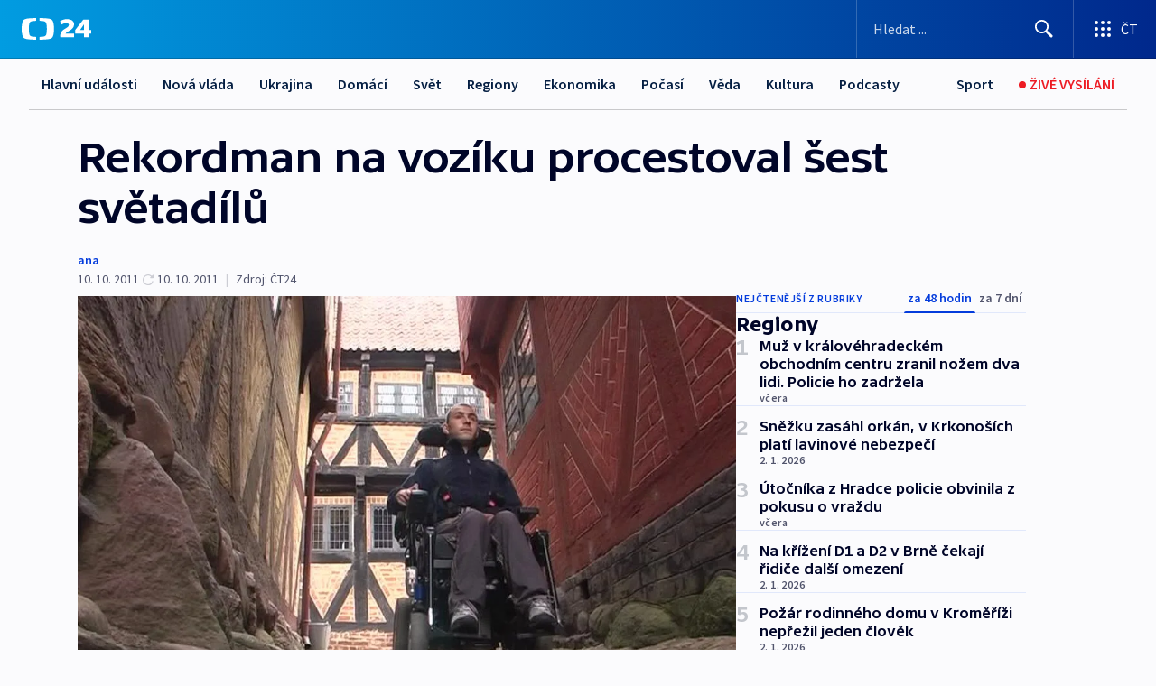

--- FILE ---
content_type: text/html; charset=utf-8
request_url: https://ct24.ceskatelevize.cz/clanek/regiony/rekordman-na-voziku-procestoval-sest-svetadilu-243327
body_size: 62220
content:
<!DOCTYPE html><html lang="cs" data-sentry-element="Html" data-sentry-component="MyDocument" data-sentry-source-file="_document.tsx"><head data-sentry-element="Head" data-sentry-source-file="_document.tsx"><meta charSet="utf-8"/><meta content="initial-scale=1.0, width=device-width" name="viewport" data-sentry-element="meta" data-sentry-source-file="_app.tsx"/><meta name="publisher" content="ČT24, Česká televize" data-sentry-element="meta" data-sentry-source-file="_app.tsx"/><meta name="language" content="cs" data-sentry-element="meta" data-sentry-source-file="_app.tsx"/><meta name="theme-color" content="#ffffff" data-sentry-element="meta" data-sentry-source-file="_app.tsx"/><link rel="icon" href="/static/favicon.ico" sizes="any"/><link rel="icon" type="image/svg+xml" href="/static/favicon.svg"/><link rel="icon" type="image/png" href="/static/favicon.png"/><link rel="apple-touch-icon" href="/static/apple-touch-icon.png"/><link rel="manifest" href="/static/manifest.json"/><link rel="canonical" href="https://ct24.ceskatelevize.cz/clanek/regiony/rekordman-na-voziku-procestoval-sest-svetadilu-243327"/><link rel="stylesheet" href="https://ctfs.ceskatelevize.cz/static/scripts/cmp/v2.1/orestbida/brands/ct24-light.css"/><title>Rekordman na vozíku procestoval šest světadílů — ČT24 — Česká televize</title><meta name="description" content="Pelhřimov - Zápisu do české knihy rekordů se dnes v Pelhřimově dočkal Jiří Mára - mladý vozíčkář z Přerova, který v průběhu pěti let procestoval se svými rodiči všech šest obydlených kontinentů. Rodina cestovatelů navíc z každé cesty vydává knihu. Jejich smyslem je ukázat nejen handicapovaným, že mohou dokázat vše, co si přejí."/><meta name="robots" content="index, follow"/><meta name="author" content="ana"/><meta property="og:title" content="Rekordman na vozíku procestoval šest světadílů"/><meta property="og:description" content="Pelhřimov - Zápisu do české knihy rekordů se dnes v Pelhřimově dočkal Jiří Mára - mladý vozíčkář z Přerova, který v průběhu pěti let procestoval se svými rodiči všech šest obydlených kontinentů. Rodina cestovatelů navíc z každé cesty vydává knihu. Jejich smyslem je ukázat nejen handicapovaným, že mohou dokázat vše, co si přejí."/><meta property="og:image" content="https://fs2-ct24.ceskatelevize.cz/image/[base64].jpg?width=1280"/><meta property="og:type" content="article"/><script type="application/ld+json">{"@context":"https://schema.org","@type":"Article","headline":"Rekordman na vozíku procestoval šest světadílů","description":"Pelhřimov - Zápisu do české knihy rekordů se dnes v Pelhřimově dočkal Jiří Mára - mladý vozíčkář z Přerova, který v průběhu pěti let procestoval se svými rodiči všech šest obydlených kontinentů. Rodina cestovatelů navíc z každé cesty vydává knihu. Jejich smyslem je ukázat nejen handicapovaným, že mohou dokázat vše, co si přejí.","datePublished":"2011-10-10T21:20:00+02:00","dateModified":"2011-10-10T19:20:00+02:00","author":[{"@type":"Person","name":"ana"}],"publisher":{"@type":"Organization","name":"ČT24 - Česká televize","logo":{"@type":"ImageObject","url":"https://ctfs.ceskatelevize.cz/static/channels/ct24.svg"}},"image":["https://fs2-ct24.ceskatelevize.cz/image/[base64].jpg?width=1024",{"@type":"ImageObject","url":"https://fs2-ct24.ceskatelevize.cz/image/[base64].jpg?width=1024","caption":"Jiří Mára","creditText":"Zdroj: ČT24"}],"mainEntityOfPage":{"@type":"WebPage","@id":"https://ct24.ceskatelevize.cz/clanek/regiony/rekordman-na-voziku-procestoval-sest-svetadilu-243327"},"keywords":"Regiony, Kraj Vysočina, ČT24"}</script><meta name="next-head-count" content="21"/><script id="google-tag-manager" nonce="N2U4NzI4YTktMDA2Yi00MGM0LWEwNzQtYmMzMDQzOTA1NWFk" data-sentry-element="Script" data-sentry-source-file="_document.tsx" data-nscript="beforeInteractive">
                        var dataLayer = dataLayer || [];dataLayer.push({
                            "page": { "section": "24" },
                            "app": {"version": "1.73.7", "platform": "Web"}
                        });

                        (function(w,d,s,l,i){w[l]=w[l]||[];w[l].push({'gtm.start':
                        new Date().getTime(),event:'gtm.js'});var f=d.getElementsByTagName(s)[0],
                        j=d.createElement(s),dl=l!='dataLayer'?'&l='+l:'';j.async=true;j.src=
                        'https://www.googletagmanager.com/gtm.js?id='+i+dl;var n=d.querySelector('[nonce]');
                        n&&j.setAttribute('nonce',n.nonce||n.getAttribute('nonce'));f.parentNode.insertBefore(j,f);
                        })(window,document,'script','dataLayer','GTM-WR543Z2');
                  </script><link nonce="N2U4NzI4YTktMDA2Yi00MGM0LWEwNzQtYmMzMDQzOTA1NWFk" rel="preload" href="/_next/static/css/e391aa89c384af78.css" as="style"/><link nonce="N2U4NzI4YTktMDA2Yi00MGM0LWEwNzQtYmMzMDQzOTA1NWFk" rel="stylesheet" href="/_next/static/css/e391aa89c384af78.css" data-n-g=""/><link nonce="N2U4NzI4YTktMDA2Yi00MGM0LWEwNzQtYmMzMDQzOTA1NWFk" rel="preload" href="/_next/static/css/09a1478ae1d3768e.css" as="style"/><link nonce="N2U4NzI4YTktMDA2Yi00MGM0LWEwNzQtYmMzMDQzOTA1NWFk" rel="stylesheet" href="/_next/static/css/09a1478ae1d3768e.css" data-n-p=""/><link nonce="N2U4NzI4YTktMDA2Yi00MGM0LWEwNzQtYmMzMDQzOTA1NWFk" rel="preload" href="/_next/static/css/b5b3546fd1e0f7d1.css" as="style"/><link nonce="N2U4NzI4YTktMDA2Yi00MGM0LWEwNzQtYmMzMDQzOTA1NWFk" rel="stylesheet" href="/_next/static/css/b5b3546fd1e0f7d1.css" data-n-p=""/><noscript data-n-css="N2U4NzI4YTktMDA2Yi00MGM0LWEwNzQtYmMzMDQzOTA1NWFk"></noscript><script defer="" nonce="N2U4NzI4YTktMDA2Yi00MGM0LWEwNzQtYmMzMDQzOTA1NWFk" nomodule="" src="/_next/static/chunks/polyfills-42372ed130431b0a.js"></script><script src="/_next/static/chunks/webpack-9d436da92b284dc9.js" nonce="N2U4NzI4YTktMDA2Yi00MGM0LWEwNzQtYmMzMDQzOTA1NWFk" defer=""></script><script src="/_next/static/chunks/framework-df2fc3d29a08040c.js" nonce="N2U4NzI4YTktMDA2Yi00MGM0LWEwNzQtYmMzMDQzOTA1NWFk" defer=""></script><script src="/_next/static/chunks/main-39313285097fd8c9.js" nonce="N2U4NzI4YTktMDA2Yi00MGM0LWEwNzQtYmMzMDQzOTA1NWFk" defer=""></script><script src="/_next/static/chunks/pages/_app-972ba6972606a17f.js" nonce="N2U4NzI4YTktMDA2Yi00MGM0LWEwNzQtYmMzMDQzOTA1NWFk" defer=""></script><script src="/_next/static/chunks/2852872c-095e82de10fae69e.js" nonce="N2U4NzI4YTktMDA2Yi00MGM0LWEwNzQtYmMzMDQzOTA1NWFk" defer=""></script><script src="/_next/static/chunks/75fc9c18-c433d48982ca9a30.js" nonce="N2U4NzI4YTktMDA2Yi00MGM0LWEwNzQtYmMzMDQzOTA1NWFk" defer=""></script><script src="/_next/static/chunks/86-353db38eb9faeaaf.js" nonce="N2U4NzI4YTktMDA2Yi00MGM0LWEwNzQtYmMzMDQzOTA1NWFk" defer=""></script><script src="/_next/static/chunks/2875-d32f624b3d628629.js" nonce="N2U4NzI4YTktMDA2Yi00MGM0LWEwNzQtYmMzMDQzOTA1NWFk" defer=""></script><script src="/_next/static/chunks/8460-92487105c425564e.js" nonce="N2U4NzI4YTktMDA2Yi00MGM0LWEwNzQtYmMzMDQzOTA1NWFk" defer=""></script><script src="/_next/static/chunks/1717-e987c59798af39f8.js" nonce="N2U4NzI4YTktMDA2Yi00MGM0LWEwNzQtYmMzMDQzOTA1NWFk" defer=""></script><script src="/_next/static/chunks/608-ce62424a55ef4c59.js" nonce="N2U4NzI4YTktMDA2Yi00MGM0LWEwNzQtYmMzMDQzOTA1NWFk" defer=""></script><script src="/_next/static/chunks/7444-e60ad12959b52b0e.js" nonce="N2U4NzI4YTktMDA2Yi00MGM0LWEwNzQtYmMzMDQzOTA1NWFk" defer=""></script><script src="/_next/static/chunks/3028-b840d9dc054b79c3.js" nonce="N2U4NzI4YTktMDA2Yi00MGM0LWEwNzQtYmMzMDQzOTA1NWFk" defer=""></script><script src="/_next/static/chunks/4035-8e9f8e7f61c25e84.js" nonce="N2U4NzI4YTktMDA2Yi00MGM0LWEwNzQtYmMzMDQzOTA1NWFk" defer=""></script><script src="/_next/static/chunks/2990-253ac610134148a9.js" nonce="N2U4NzI4YTktMDA2Yi00MGM0LWEwNzQtYmMzMDQzOTA1NWFk" defer=""></script><script src="/_next/static/chunks/pages/article/%5B...slug%5D-2e5629221816109b.js" nonce="N2U4NzI4YTktMDA2Yi00MGM0LWEwNzQtYmMzMDQzOTA1NWFk" defer=""></script><script src="/_next/static/jHYbNlx9phlOQ1E8sgUwH/_buildManifest.js" nonce="N2U4NzI4YTktMDA2Yi00MGM0LWEwNzQtYmMzMDQzOTA1NWFk" defer=""></script><script src="/_next/static/jHYbNlx9phlOQ1E8sgUwH/_ssgManifest.js" nonce="N2U4NzI4YTktMDA2Yi00MGM0LWEwNzQtYmMzMDQzOTA1NWFk" defer=""></script><style nonce="N2U4NzI4YTktMDA2Yi00MGM0LWEwNzQtYmMzMDQzOTA1NWFk">.ctg-footer__social {
  color: #6f6f6f;
  display: flex;
  font-size: 1rem;
  align-items: center;
  font-family: SourceSansPro, sans-serif;
  line-height: 1.375rem;
  letter-spacing: 0;
  justify-content: center;
}
.ctg-footer__social-title {
  margin: 0;
  display: none;
  white-space: nowrap;
}
@media (min-width: 768px) {
  .ctg-footer__social-title {
    display: initial;
  }
}
  .ctg-footer__social-title.darkMode {
    color: rgba(255, 255, 255, 0.8);
  }
  .ctg-footer__social-list {
    margin: 0 0 16px 0;
    display: flex;
    padding: 0;
    list-style: none;
  }
@media (min-width: 768px) {
  .ctg-footer__social-list {
    margin: 0 0 0 15px;
  }
}
  .ctg-footer__social-list-item {
    width: 52px;
    margin: 0 4px;
    text-align: center;
  }
@media (min-width: 414px) {
  .ctg-footer__social-list-item {
    width: 64px;
  }
}
  .ctg-footer__social-list-item:first-child {
    margin-left: 0;
  }
  .ctg-footer__social-list-item:last-child {
    margin-right: 0;
  }
  .ctg-footer__social-list-item:hover {
    cursor: pointer;
    text-decoration: underline;
  }
  .ctg-footer__social-list-item:hover img.ctg-footer__icon-no-hover {
    display: none;
  }
  .ctg-footer__social-list-item:hover img.ctg-footer__icon-hover {
    display: block;
  }
  .ctg-footer__social-list-item img {
    width: 36px;
    height: 36px;
    margin: auto;
  }
@media (min-width: 768px) {
  .ctg-footer__social-list-item {
    width: initial;
  }
}
@media (min-width: 768px) {
  .ctg-footer__social-list-item img {
    width: 32px;
    height: 32px;
  }
}
  .ctg-footer__icon-hover {
    display: none;
  }
  .ctg-footer__icon-no-hover {
    display: block;
  }
  .ctg-footer__social-list-item-title {
    color: #6f6f6f;
    font-size: 0.75rem;
    font-family: SourceSansPro, sans-serif;
    font-weight: 400;
    line-height: 18px;
    white-space: nowrap;
    letter-spacing: 0.0375rem;
    text-transform: initial;
  }
@media (min-width: 768px) {
  .ctg-footer__social-list-item-title {
    display: none;
  }
}
  .ctg-footer__social-item-link {
    display: block;
    text-decoration: none;
  }
  .ctg-footer__channels-list {
    width: 100%;
    margin: 0;
    display: none;
    padding: 0;
    list-style: none;
  }
@media (min-width: 768px) {
  .ctg-footer__channels-list {
    display: flex;
  }
}
@media (min-width: 1024px) {
  .ctg-footer__channels-list {
    flex-wrap: wrap;
  }
}
  .ctg-footer__channels-list-item {
    flex: 1 1 auto;
    display: flex;
    margin-bottom: 40px;
    justify-content: center;
  }
@media (min-width: 1024px) {
  .ctg-footer__channels-list-item {
    flex: 0 1 30%;
    justify-content: start;
  }
}
  .ctg-footer__channels-list-item img {
    height: 20px;
  }
@media (min-width: 1024px) {
  .ctg-footer__channels-list-item img {
    height: 24px;
  }
}
  .ctg-footer__sr-only {
    top: auto;
    left: -10000px;
    width: 1px;
    height: 1px;
    overflow: hidden;
    position: absolute;
  }
  .ctg-footer__sub-footer {
    color: #6f6f6f;
    display: flex;
    font-size: 0.875rem;
    font-family: SourceSansPro, sans-serif;
    font-weight: 400;
    line-height: 1.25rem;
    letter-spacing: 0;
    text-transform: initial;
    justify-content: space-between;
  }
  .ctg-footer__sub-footer a {
    color: #041e42;
    transition: color 300ms ease-in;
    text-decoration: none;
  }
  .ctg-footer__sub-footer p {
    margin: 0;
  }
@media (max-width: 413px) {
  .ctg-footer__sub-footer div:first-child span:first-of-type {
    display: block;
  }
}
  .ctg-footer__sub-footer.darkMode span, .ctg-footer__sub-footer.darkMode a {
    color: rgba(255, 255, 255, 0.8);
  }
  .ctg-footer__sub-footer.darkMode p:first-child {
    color: rgba(255, 255, 255, 0.6);
  }
  .ctg-footer__sub-footer a:hover {
    text-decoration: underline;
  }
  .ctg-footer__separator {
    margin: 0px 7px;
  }
@media (max-width: 413px) {
  .ctg-footer__hidden {
    display: none;
  }
}
  .ctg-footer__right-column {
    display: none;
  }
@media (min-width: 768px) {
  .ctg-footer__right-column {
    display: flex;
  }
}
  .ctg-footer__contacts {
    color: #6f6f6f;
    font-size: 1rem;
    text-align: left;
    font-family: SourceSansPro, sans-serif;
    line-height: 20px;
    letter-spacing: 0;
  }
  .ctg-footer__contacts a {
    color: #041e42;
    transition: color 300ms ease-in;
    text-decoration: none;
  }
@media (min-width: 768px) and (max-width: 1023px) {
  .ctg-footer__contacts {
    text-align: center;
  }
}
  .ctg-footer__contacts a:hover {
    text-decoration: underline;
  }
  .ctg-footer__contacts-list {
    margin: 0;
    display: flex;
    flex-direction: column;
    justify-content: center;
  }
@media (min-width: 768px) {
  .ctg-footer__contacts-list {
    flex-direction: row;
  }
}
@media (min-width: 1024px) {
  .ctg-footer__contacts-list {
    justify-content: start;
  }
}
  .ctg-footer__contacts-list.darkMode span {
    color: #FFFFFF;
  }
  .ctg-footer__contacts-link {
    color: #041e42;
    margin: 0 0 0 0;
    display: flex;
    align-self: flex-start;
    line-height: 22px;
    align-content: center;
  }
  .ctg-footer__contacts-link img {
    margin-right: 10px;
  }
  .ctg-footer__contacts-link:first-child {
    margin: 0 0 18px 0;
  }
@media (min-width: 768px) {
  .ctg-footer__contacts-link:first-child {
    margin-right: 26px;
  }
}
  .ctg-footer__strong {
    font-family: SourceSansPro, sans-serif;
    font-weight: 600;
  }
  .ctg-footer__opening-hours {
    color: #000;
    margin: 0 0 16px 0;
  }
  .ctg-footer__opening-hours span:last-child {
    color: #6f6f6f;
    display: inline-block;
    margin-top: 8px;
  }
  .ctg-footer__opening-hours.darkMode span:first-child {
    color: #FFFFFF;
  }
  .ctg-footer__opening-hours.darkMode span:last-child {
    color: rgba(255, 255, 255, 0.8);
  }
  .footer-0-2-1 {  }
  .footer-0-2-1.darkMode {  }
  .footer-0-2-1 hr {
    opacity: 1;
  }
  .wrapper-0-2-2 {
    margin: 0 auto;
    display: grid;
    padding: 32px 16px 24px 16px;
  }
@media (min-width: 768px) {
  .wrapper-0-2-2 {
    padding: 48px 24px 32px 24px;
    grid-row-gap: 0px;
    grid-column-gap: 0px;
    grid-template-rows: repeat(6, auto);
    grid-template-columns: repeat(2, auto);
  }
}
@media (min-width: 1024px) {
  .wrapper-0-2-2 {
    grid-template-rows: repeat(6, auto);
  }
}
  .wrapper-0-2-2 a:focus {
    outline: none;
    box-shadow: 0px 0px 0px 2px #60a0ff;
    border-radius: 4px;
  }
  .logo-0-2-3 {
    display: block;
    justify-self: start;
    margin-bottom: 24px;
  }
  .logo-0-2-3 img {
    height: 24px;
  }
@media (min-width: 768px) {
  .logo-0-2-3 {
    grid-area: 1 / 1 / 2 / 2;
    margin-bottom: 40px;
  }
}
@media (min-width: 1024px) {
  .logo-0-2-3 {
    margin-bottom: 56px;
  }
}
@media (min-width: 768px) {
  .logo-0-2-3 img {
    height: 32px;
  }
}
  .social-0-2-4 {  }
@media (min-width: 768px) {
  .social-0-2-4 {
    grid-area: 1 / 2 / 1 / 3;
    align-self: flex-start;
    justify-content: flex-end;
  }
}
  .contacts-0-2-5 {
    margin-bottom: 22px;
  }
@media (min-width: 768px) {
  .contacts-0-2-5 {
    grid-area: 4 / 1 / 4 / 3;
  }
}
@media (min-width: 1024px) {
  .contacts-0-2-5 {
    grid-area: 3 / 2 / 3 / 3;
  }
}
  .channels-0-2-6 {  }
@media (min-width: 768px) {
  .channels-0-2-6 {
    grid-area: 3 / 1 / 3 / 3;
  }
}
@media (min-width: 1024px) {
  .channels-0-2-6 {
    grid-area: 2 / 2 / 2 / 3;
    align-self: start;
    margin-bottom: 11px;
  }
}
  .divider-0-2-7 {
    width: 100%;
    border: none;
    height: 1px;
    margin: 0 0 16px 0;
    background-color: #e0e0e0;
  }
@media (min-width: 768px) {
  .divider-0-2-7 {
    margin: 0 0 24px 0;
    grid-area: 5 / 1 / 5 / 3;
  }
}
@media (min-width: 1024px) {
  .divider-0-2-7 {
    grid-area: 5 / 1 / 5 / 3;
  }
}
  .dividerMedium-0-2-8 {
    margin: 0 0 16px 0;
  }
  .dividerLow-0-2-9 {
    margin: 0 0 20px 0;
  }
@media (min-width: 768px) {
  .dividerLow-0-2-9 {
    margin: 0 0 12px 0;
  }
}
  .dividerMobile-0-2-10 {  }
@media (min-width: 768px) {
  .dividerMobile-0-2-10 {
    display: none;
  }
}
  .linkList-0-2-11 {
    margin: 0 0 20px 0;
    display: flex;
    padding: 0;
    row-gap: 18px;
    flex-wrap: wrap;
    font-size: 1rem;
    list-style: none;
    font-family: SourceSansPro, sans-serif;
    line-height: 1.375rem;
    letter-spacing: 0;
  }
  .linkList-0-2-11 a {
    color: #041e42;
    transition: color 300ms ease-in;
    text-decoration: none;
  }
@media (min-width: 768px) {
  .linkList-0-2-11 {
    margin: 0 0 40px 0;
    display: grid;
    grid-column: 1 / 3;
    grid-template-columns: repeat(3, 1fr);
  }
  .linkList-0-2-11 #tvProgram {
    grid-area: 1 / 1;
  }
  .linkList-0-2-11 #ziveVysilani {
    grid-area: 2 / 1;
  }
  .linkList-0-2-11 #tvPoplatky {
    grid-area: 3 / 1;
  }
  .linkList-0-2-11 #teletext {
    grid-area: 4 / 1;
  }
  .linkList-0-2-11 #podcasty {
    grid-area: 5 / 1;
  }
  .linkList-0-2-11 #pocasi {
    grid-area: 1 / 2;
  }
  .linkList-0-2-11 #eshop {
    grid-area: 2 / 2;
  }
  .linkList-0-2-11 #mobilniAplikace {
    grid-area: 3 / 2;
  }
  .linkList-0-2-11 #vseoCt {
    grid-area: 4 / 2;
  }
  .linkList-0-2-11 #studioBrno {
    grid-area: 2 / 3;
  }
  .linkList-0-2-11 #proMedia {
    grid-area: 5 / 2;
  }
  .linkList-0-2-11 #studioOstrava {
    grid-area: 1 / 3;
  }
  .linkList-0-2-11 #radaCt {
    grid-area: 6 / 1;
  }
  .linkList-0-2-11 #kariera {
    grid-area: 3 / 3;
  }
  .linkList-0-2-11 #casteDotazy {
    grid-area: 4 / 3;
  }
  .linkList-0-2-11 #kontakty {
    grid-area: 5 / 3;
  }
}
@media (min-width: 1024px) {
  .linkList-0-2-11 {
    margin: 0 0 32px 0;
    display: flex;
    row-gap: 10px;
    grid-area: 2 / 1 / 5 / 2;
  }
}
  .linkList-0-2-11.darkMode {  }
  .linkList-0-2-11.darkMode a {
    color: #FFFFFF;
  }
  .linkList-0-2-11 a:hover {
    text-decoration: underline;
  }
  .linkListItem-0-2-12 {
    flex: 0 1 45%;
    line-height: 22px;
  }
@media (min-width: 768px) {
  .linkListItem-0-2-12 {
    flex: 0 1 33%;
  }
}
@media (min-width: 1024px) {
  .linkListItem-0-2-12 {
    flex: 0 1 50%;
  }
}
  .subFooter-0-2-13 {  }
@media (min-width: 768px) {
  .subFooter-0-2-13 {
    grid-area: 6 / 1 / 6 / 3;
  }
}
  .srOnly-0-2-14 {
    top: auto;
    left: -10000px;
    width: 1px;
    height: 1px;
    overflow: hidden;
    position: absolute;
  }
  .footer-d17-0-2-15 {
    background: #f4f4f4;
  }
  .footer-d17-0-2-15.darkMode {
    background: #001830;
  }
  .wrapper-d18-0-2-16 {
    max-width: 1216px;
  }
  .ctg-header__wrapper {
    width: 100%;
    content: a;
    box-sizing: border-box;
    background-color: #fff;
  }
  .ctg-header__document-disable-scroll-local {  }
@media screen and (max-width: 767px) {
  .ctg-header__document-disable-scroll-local {
    overflow: hidden !important;
    touch-action: none;
    overscroll-behavior: none;
    -webkit-overflow-scrolling: none;
  }
}
  .ctg-header__body-disable-scroll-local {  }
@media screen and (max-width: 767px) {
  .ctg-header__body-disable-scroll-local {
    overflow: hidden !important;
    touch-action: none;
    overscroll-behavior: none;
    -webkit-overflow-scrolling: none;
  }
}
  .ctg-header__document-disable-scroll-global {  }
@media screen and (max-width: 427px) {
  .ctg-header__document-disable-scroll-global {
    overflow: hidden !important;
    touch-action: none;
    overscroll-behavior: none;
    -webkit-overflow-scrolling: none;
  }
}
  .ctg-header__body-disable-scroll-global {  }
@media screen and (max-width: 427px) {
  .ctg-header__body-disable-scroll-global {
    overflow: hidden !important;
    touch-action: none;
    overscroll-behavior: none;
    -webkit-overflow-scrolling: none;
  }
}
  .ctg-header__document-disable-scroll-local-d2 {  }
@media screen and (max-width: 767px) {
  .ctg-header__document-disable-scroll-local-d2 {
    padding-right: 0px !important;
  }
}
  .ctg-header__document-disable-scroll-global-d4 {  }
@media screen and (max-width: 427px) {
  .ctg-header__document-disable-scroll-global-d4 {
    padding-right: 0px !important;
  }
}
  .ctg-header__inset-focus-visible {  }
  .ctg-header__context-menu-item-disabled {  }
  .ctg-header__context-menu-item.ctg-header__context-menu-item-disabled .ctg-header__context-menu-item-link, .ctg-header__context-menu-item.ctg-header__context-menu-item-disabled .ctg-header__context-menu-item-link:hover {
    cursor: auto;
  }
  .ctg-header__context-menu-item-active {  }
  .ctg-header__context-menu-item.ctg-header__context-menu-item-active .ctg-header__context-menu-item-link {
    cursor: default;
    font-family: SourceSansPro, sans-serif;
    font-weight: 600;
  }
  .ctg-header__context-menu-item-link {
    display: flex;
    padding: 9px 26px 9px;
    font-size: 1rem;
    align-items: center;
    font-family: SourceSansPro, sans-serif;
    line-height: 1.375rem;
    letter-spacing: 0;
    vertical-align: sub;
  }
  .ctg-header__context-menu-item:not(.ctg-header__context-menu-item-disabled) .ctg-header__context-menu-item-link:hover {  }
  .ctg-header__context-menu-item-link:hover {
    text-decoration: none;
  }
  .ctg-header__profile-name {  }
  .ctg-header__profile-name + ul li:first-child .ctg-header__context-menu-item-link {
    padding: 0 24px 9px;
  }
  .ctg-header__profile-name + ul li:first-child .ctg-header__context-menu-item-link:hover {
    text-decoration: underline;
    background-color: #fff;
  }
  .ctg-header__context-menu-item-link-is-not {  }
  .ctg-header__context-menu-item-link.ctg-header__context-menu-item-link-is-not {
    outline: none;
  }
  .ctg-header__context-menu-item-link.ctg-header__context-menu-item-link-is-not.focus-visible {
    box-shadow: 0px 0px 0px 2px #60a0ff;
  }
  .ctg-header__context-menu-item {
    color: #393939;
    width: 100%;
    padding: 0;
    max-width: 100%;
    list-style: none;
  }
  .ctg-header__context-menu-item > span {
    display: flex;
    align-items: center;
  }
  .ctg-header__context-menu-item > span > svg {
    fill: currentColor;
    flex: 0 0 auto;
    width: 20px;
    height: 20px;
    margin: 0 8px 0 -28px;
  }
  .ctg-header__context-menu-icon {
    width: 20px;
    display: flex;
    align-items: center;
    margin-right: 18px;
  }
  .ctg-header__context-menu-item-disabled-d0 {  }
  .ctg-header__context-menu-item.ctg-header__context-menu-item-disabled-d0 .ctg-header__context-menu-item-link, .ctg-header__context-menu-item.ctg-header__context-menu-item-disabled-d0 .ctg-header__context-menu-item-link:hover {
    background-color: transparent;
    color: #8d8d8d;
  }
  .ctg-header__context-menu-item-active-d1 {  }
  .ctg-header__context-menu-item.ctg-header__context-menu-item-active-d1 .ctg-header__context-menu-item-link {
    color: #000000;
  }
  .ctg-header__context-menu-item-link-d2 {
    color: #041e42;
  }
  .ctg-header__context-menu-item:not(.ctg-header__context-menu-item-disabled) .ctg-header__context-menu-item-link-d2:hover {
    color: #000000;
    background-color: #f4f4f4;
  }
  .ctg-header__context-menu-item-disabled-d3 {  }
  .ctg-header__context-menu-item.ctg-header__context-menu-item-disabled-d3 .ctg-header__context-menu-item-link, .ctg-header__context-menu-item.ctg-header__context-menu-item-disabled-d3 .ctg-header__context-menu-item-link:hover {
    background-color: transparent;
    color: #8d8d8d;
  }
  .ctg-header__context-menu-item-active-d4 {  }
  .ctg-header__context-menu-item.ctg-header__context-menu-item-active-d4 .ctg-header__context-menu-item-link {
    color: #000000;
  }
  .ctg-header__context-menu-item-link-d5 {
    color: #041e42;
  }
  .ctg-header__context-menu-item:not(.ctg-header__context-menu-item-disabled) .ctg-header__context-menu-item-link-d5:hover {
    color: #000000;
    background-color: #f4f4f4;
  }
  .ctg-header__context-menu-item-disabled-d6 {  }
  .ctg-header__context-menu-item.ctg-header__context-menu-item-disabled-d6 .ctg-header__context-menu-item-link, .ctg-header__context-menu-item.ctg-header__context-menu-item-disabled-d6 .ctg-header__context-menu-item-link:hover {
    background-color: transparent;
    color: #8d8d8d;
  }
  .ctg-header__context-menu-item-active-d7 {  }
  .ctg-header__context-menu-item.ctg-header__context-menu-item-active-d7 .ctg-header__context-menu-item-link {
    color: #000000;
  }
  .ctg-header__context-menu-item-link-d8 {
    color: #041e42;
  }
  .ctg-header__context-menu-item:not(.ctg-header__context-menu-item-disabled) .ctg-header__context-menu-item-link-d8:hover {
    color: #000000;
    background-color: #f4f4f4;
  }
  .ctg-header__context-menu-item-disabled-d9 {  }
  .ctg-header__context-menu-item.ctg-header__context-menu-item-disabled-d9 .ctg-header__context-menu-item-link, .ctg-header__context-menu-item.ctg-header__context-menu-item-disabled-d9 .ctg-header__context-menu-item-link:hover {
    background-color: transparent;
    color: #8d8d8d;
  }
  .ctg-header__context-menu-item-active-d10 {  }
  .ctg-header__context-menu-item.ctg-header__context-menu-item-active-d10 .ctg-header__context-menu-item-link {
    color: #000000;
  }
  .ctg-header__context-menu-item-link-d11 {
    color: #041e42;
  }
  .ctg-header__context-menu-item:not(.ctg-header__context-menu-item-disabled) .ctg-header__context-menu-item-link-d11:hover {
    color: #000000;
    background-color: #f4f4f4;
  }
  .ctg-header__context-menu-item-disabled-d12 {  }
  .ctg-header__context-menu-item.ctg-header__context-menu-item-disabled-d12 .ctg-header__context-menu-item-link, .ctg-header__context-menu-item.ctg-header__context-menu-item-disabled-d12 .ctg-header__context-menu-item-link:hover {
    background-color: transparent;
    color: #8d8d8d;
  }
  .ctg-header__context-menu-item-active-d13 {  }
  .ctg-header__context-menu-item.ctg-header__context-menu-item-active-d13 .ctg-header__context-menu-item-link {
    color: #000000;
  }
  .ctg-header__context-menu-item-link-d14 {
    color: #041e42;
  }
  .ctg-header__context-menu-item:not(.ctg-header__context-menu-item-disabled) .ctg-header__context-menu-item-link-d14:hover {
    color: #000000;
    background-color: #f4f4f4;
  }
  .ctg-header__context-menu-item-disabled-d15 {  }
  .ctg-header__context-menu-item.ctg-header__context-menu-item-disabled-d15 .ctg-header__context-menu-item-link, .ctg-header__context-menu-item.ctg-header__context-menu-item-disabled-d15 .ctg-header__context-menu-item-link:hover {
    background-color: transparent;
    color: #8d8d8d;
  }
  .ctg-header__context-menu-item-active-d16 {  }
  .ctg-header__context-menu-item.ctg-header__context-menu-item-active-d16 .ctg-header__context-menu-item-link {
    color: #000000;
  }
  .ctg-header__context-menu-item-link-d17 {
    color: #041e42;
  }
  .ctg-header__context-menu-item:not(.ctg-header__context-menu-item-disabled) .ctg-header__context-menu-item-link-d17:hover {
    color: #000000;
    background-color: #f4f4f4;
  }
  .ctg-header__context-menu-item-disabled-d18 {  }
  .ctg-header__context-menu-item.ctg-header__context-menu-item-disabled-d18 .ctg-header__context-menu-item-link, .ctg-header__context-menu-item.ctg-header__context-menu-item-disabled-d18 .ctg-header__context-menu-item-link:hover {
    background-color: transparent;
    color: #8d8d8d;
  }
  .ctg-header__context-menu-item-active-d19 {  }
  .ctg-header__context-menu-item.ctg-header__context-menu-item-active-d19 .ctg-header__context-menu-item-link {
    color: #000000;
  }
  .ctg-header__context-menu-item-link-d20 {
    color: #041e42;
  }
  .ctg-header__context-menu-item:not(.ctg-header__context-menu-item-disabled) .ctg-header__context-menu-item-link-d20:hover {
    color: #000000;
    background-color: #f4f4f4;
  }
  .ctg-header__context-menu-item-disabled-d21 {  }
  .ctg-header__context-menu-item.ctg-header__context-menu-item-disabled-d21 .ctg-header__context-menu-item-link, .ctg-header__context-menu-item.ctg-header__context-menu-item-disabled-d21 .ctg-header__context-menu-item-link:hover {
    background-color: transparent;
    color: #8d8d8d;
  }
  .ctg-header__context-menu-item-active-d22 {  }
  .ctg-header__context-menu-item.ctg-header__context-menu-item-active-d22 .ctg-header__context-menu-item-link {
    color: #000000;
  }
  .ctg-header__context-menu-item-link-d23 {
    color: #041e42;
  }
  .ctg-header__context-menu-item:not(.ctg-header__context-menu-item-disabled) .ctg-header__context-menu-item-link-d23:hover {
    color: #000000;
    background-color: #f4f4f4;
  }
  .ctg-header__context-menu-item-disabled-d24 {  }
  .ctg-header__context-menu-item.ctg-header__context-menu-item-disabled-d24 .ctg-header__context-menu-item-link, .ctg-header__context-menu-item.ctg-header__context-menu-item-disabled-d24 .ctg-header__context-menu-item-link:hover {
    background-color: transparent;
    color: #8d8d8d;
  }
  .ctg-header__context-menu-item-active-d25 {  }
  .ctg-header__context-menu-item.ctg-header__context-menu-item-active-d25 .ctg-header__context-menu-item-link {
    color: #000000;
  }
  .ctg-header__context-menu-item-link-d26 {
    color: #041e42;
  }
  .ctg-header__context-menu-item:not(.ctg-header__context-menu-item-disabled) .ctg-header__context-menu-item-link-d26:hover {
    color: #000000;
    background-color: #f4f4f4;
  }
  .ctg-header__context-menu-item-disabled-d27 {  }
  .ctg-header__context-menu-item.ctg-header__context-menu-item-disabled-d27 .ctg-header__context-menu-item-link, .ctg-header__context-menu-item.ctg-header__context-menu-item-disabled-d27 .ctg-header__context-menu-item-link:hover {
    background-color: transparent;
    color: #8d8d8d;
  }
  .ctg-header__context-menu-item-active-d28 {  }
  .ctg-header__context-menu-item.ctg-header__context-menu-item-active-d28 .ctg-header__context-menu-item-link {
    color: #000000;
  }
  .ctg-header__context-menu-item-link-d29 {
    color: #041e42;
  }
  .ctg-header__context-menu-item:not(.ctg-header__context-menu-item-disabled) .ctg-header__context-menu-item-link-d29:hover {
    color: #000000;
    background-color: #f4f4f4;
  }
  .ctg-header__context-menu-item-disabled-d30 {  }
  .ctg-header__context-menu-item.ctg-header__context-menu-item-disabled-d30 .ctg-header__context-menu-item-link, .ctg-header__context-menu-item.ctg-header__context-menu-item-disabled-d30 .ctg-header__context-menu-item-link:hover {
    background-color: transparent;
    color: #8d8d8d;
  }
  .ctg-header__context-menu-item-active-d31 {  }
  .ctg-header__context-menu-item.ctg-header__context-menu-item-active-d31 .ctg-header__context-menu-item-link {
    color: #000000;
  }
  .ctg-header__context-menu-item-link-d32 {
    color: #041e42;
  }
  .ctg-header__context-menu-item:not(.ctg-header__context-menu-item-disabled) .ctg-header__context-menu-item-link-d32:hover {
    color: #000000;
    background-color: #f4f4f4;
  }
  .ctg-header__context-menu-item-disabled-d33 {  }
  .ctg-header__context-menu-item.ctg-header__context-menu-item-disabled-d33 .ctg-header__context-menu-item-link, .ctg-header__context-menu-item.ctg-header__context-menu-item-disabled-d33 .ctg-header__context-menu-item-link:hover {
    background-color: transparent;
    color: #8d8d8d;
  }
  .ctg-header__context-menu-item-active-d34 {  }
  .ctg-header__context-menu-item.ctg-header__context-menu-item-active-d34 .ctg-header__context-menu-item-link {
    color: #000000;
  }
  .ctg-header__context-menu-item-link-d35 {
    color: #041e42;
  }
  .ctg-header__context-menu-item:not(.ctg-header__context-menu-item-disabled) .ctg-header__context-menu-item-link-d35:hover {
    color: #000000;
    background-color: #f4f4f4;
  }
  .ctg-header__context-menu-item-disabled-d36 {  }
  .ctg-header__context-menu-item.ctg-header__context-menu-item-disabled-d36 .ctg-header__context-menu-item-link, .ctg-header__context-menu-item.ctg-header__context-menu-item-disabled-d36 .ctg-header__context-menu-item-link:hover {
    background-color: transparent;
    color: #8d8d8d;
  }
  .ctg-header__context-menu-item-active-d37 {  }
  .ctg-header__context-menu-item.ctg-header__context-menu-item-active-d37 .ctg-header__context-menu-item-link {
    color: #000000;
  }
  .ctg-header__context-menu-item-link-d38 {
    color: #041e42;
  }
  .ctg-header__context-menu-item:not(.ctg-header__context-menu-item-disabled) .ctg-header__context-menu-item-link-d38:hover {
    color: #000000;
    background-color: #f4f4f4;
  }
  .ctg-header__local-menu-mobile-nav {
    width: 100%;
    display: none;
    position: relative;
    box-shadow: 0px 1px 3px rgba(0, 0, 0, 0.2), 0px 12px 24px -8px rgba(0, 0, 0, 0.15);
    margin-left: auto;
    background-color: #fff;
  }
  .ctg-header__local-menu-mobile-nav .ctg-header__context-menu {
    width: 100%;
    padding: 16px 0;
    box-shadow: none;
    background-color: transparent;
  }
  .ctg-header__local-menu-mobile-nav .ctg-header__context-menu li.ctg-header__context-menu-item-active > a, .ctg-header__local-menu-mobile-nav .ctg-header__context-menu li.ctg-header__context-menu-item-active > span, .ctg-header__local-menu-mobile-nav .ctg-header__context-menu li > a:hover {
    color: #041e42;
  }
  .ctg-header__local-menu-mobile-nav .ctg-header__context-menu li:not(.ctg-header__context-menu-item-disabled) > a:hover, .ctg-header__local-menu-mobile-nav .ctg-header__context-menu li:not(.ctg-header__context-menu-item-disabled) > span.ctg-header__local-menu-mobile-nav .ctg-header__context-menu li:not(.ctg-header__context-menu-item-disabled):hover {
    background-color: #f4f4f4;
  }
  .ctg-header__local-menu-mobile-nav-visible {
    display: block;
  }
  .ctg-header__local-menu-mobile-nav-wrapper {
    top: 105px;
    left: 0;
    width: 100%;
    height: calc(100% - 105px);
    padding: 0;
    z-index: 101;
    overflow: auto;
    position: fixed;
    visibility: hidden;
    background-color: rgba(0, 0, 0, .3);
  }
  .ctg-header__local-menu-mobile-nav-wrapper-visible {
    visibility: visible;
  }
  .ctg-header__local-menu-mobile-button-wrapper {
    color: inherit;
    display: flex;
    align-items: center;
  }
  .ctg-header__local-menu-mobile-button-wrapper > button {
    color: inherit;
    display: flex;
    padding: 10px 16px;
    align-items: center;
  }
  .ctg-header__local-menu-mobile-button > svg {
    color: inherit;
    width: 24px;
    height: 24px;
    margin-right: 4px;
  }
  .ctg-header__local-menu-mobile-button > span {
    color: inherit;
    font-size: 1rem;
    font-family: SourceSansPro, sans-serif;
    line-height: 1;
  }
  .ctg-header__inset-focus-visible {  }
  .ctg-header__hotlink-nav-list-item {
    position: relative;
  }
@media (max-width: 767px) {
  .ctg-header__hotlink-nav-list-item {
    border-left: 1px solid rgba(0, 0, 0, 0.2);
  }
}
  .ctg-header__hotlink-nav-list-item > a, .ctg-header__hotlink-nav-list-item > button, .ctg-header__hotlink-nav-list-item > span {
    height: 100%;
    margin: 0;
    display: flex;
    position: relative;
    font-size: 16px;
    box-sizing: border-box;
    transition: backgroundColor 150ms, borderColor 150ms,color 150ms;
    align-items: center;
    font-family: SourceSansPro, sans-serif;
    font-weight: 600;
    line-height: 1.314rem;
    padding-top: 5px;
    white-space: nowrap;
    padding-left: 14px;
    padding-right: 14px;
    letter-spacing: normal;
    padding-bottom: 5px;
    justify-content: center;
    text-decoration: none;
  }
  .ctg-header__hotlink-nav-list-item > span {
    cursor: default;
  }
  .ctg-header__hotlink-nav-list-item > a svg, .ctg-header__hotlink-nav-list-item > button svg, .ctg-header__hotlink-nav-list-item > span svg {
    margin-right: 4px;
  }
  .ctg-header__hotlink-nav-list-item-active.ctg-header__hotlink-nav-list-item > a svg, .ctg-header__hotlink-nav-list-item-active.ctg-header__hotlink-nav-list-item > button svg, .ctg-header__hotlink-nav-list-item-active.ctg-header__hotlink-nav-list-item > span svg {  }
  .ctg-header__hotlink-nav-list-item-active.ctg-header__hotlink-nav-list-item > a, .ctg-header__hotlink-nav-list-item-active.ctg-header__hotlink-nav-list-item > button, .ctg-header__hotlink-nav-list-item-active.ctg-header__hotlink-nav-list-item > span {  }
@media (hover: hover) {
  .ctg-header__hotlink-nav-list-item > a, .ctg-header__hotlink-nav-list-item > button, .ctg-header__hotlink-nav-list-item > span {  }
  .ctg-header__hotlink-nav-list-item > a:hover svg, .ctg-header__hotlink-nav-list-item > button:hover svg, .ctg-header__hotlink-nav-list-item > span:hover svg {  }
  .ctg-header__hotlink-nav-list-item > a:hover, .ctg-header__hotlink-nav-list-item > button:hover, .ctg-header__hotlink-nav-list-item > span:hover {
    text-decoration: none;
  }
}
  .ctg-header__hotlink-nav-list-item-active {  }
  .ctg-header__hotlink-nav-list-item-active:before {
    left: 50%;
    width: 0;
    bottom: -6px;
    height: 0;
    content: "";
    position: absolute;
    border-left: 6px solid transparent;
    margin-left: -6px;
    border-right: 6px solid transparent;
  }
  .ctg-header__hotlink-nav-list-item-d0 {  }
  .ctg-header__hotlink-nav-list-item-d0 > a, .ctg-header__hotlink-nav-list-item-d0 > button, .ctg-header__hotlink-nav-list-item-d0 > span {
    background-color: transparent;
    color: #041e42;
  }
  .ctg-header__hotlink-nav-list-item-d0 > a svg, .ctg-header__hotlink-nav-list-item-d0 > button svg, .ctg-header__hotlink-nav-list-item-d0 > span svg {
    color: inherit;
  }
  .ctg-header__hotlink-nav-list-item-active.ctg-header__hotlink-nav-list-item-d0 > a svg, .ctg-header__hotlink-nav-list-item-active.ctg-header__hotlink-nav-list-item-d0 > button svg, .ctg-header__hotlink-nav-list-item-active.ctg-header__hotlink-nav-list-item-d0 > span svg {
    color: inherit;
  }
  .ctg-header__hotlink-nav-list-item-active.ctg-header__hotlink-nav-list-item-d0 > a, .ctg-header__hotlink-nav-list-item-active.ctg-header__hotlink-nav-list-item-d0 > button, .ctg-header__hotlink-nav-list-item-active.ctg-header__hotlink-nav-list-item-d0 > span {
    background-color: #041e42;
    color: #fff;
    border-color: #041e42;
  }
@media (hover: hover) {
  .ctg-header__hotlink-nav-list-item-d0 > a, .ctg-header__hotlink-nav-list-item-d0 > button, .ctg-header__hotlink-nav-list-item-d0 > span {  }
  .ctg-header__hotlink-nav-list-item-d0 > a:hover svg, .ctg-header__hotlink-nav-list-item-d0 > button:hover svg, .ctg-header__hotlink-nav-list-item-d0 > span:hover svg {
    color: inherit;
  }
  .ctg-header__hotlink-nav-list-item-d0 > a:hover, .ctg-header__hotlink-nav-list-item-d0 > button:hover, .ctg-header__hotlink-nav-list-item-d0 > span:hover {
    background-color: #041e42;
    color: #fff;
    border-color: #041e42;
  }
}
  .ctg-header__hotlink-nav-list-item-active-d2 {  }
  .ctg-header__hotlink-nav-list-item-active-d2:before {
    border-top: 6px solid #041e42;
  }
  .ctg-header__hotlink-nav-list-item-d3 {  }
  .ctg-header__hotlink-nav-list-item-d3 > a, .ctg-header__hotlink-nav-list-item-d3 > button, .ctg-header__hotlink-nav-list-item-d3 > span {
    background-color: transparent;
    color: #041e42;
  }
  .ctg-header__hotlink-nav-list-item-d3 > a svg, .ctg-header__hotlink-nav-list-item-d3 > button svg, .ctg-header__hotlink-nav-list-item-d3 > span svg {
    color: inherit;
  }
  .ctg-header__hotlink-nav-list-item-active.ctg-header__hotlink-nav-list-item-d3 > a svg, .ctg-header__hotlink-nav-list-item-active.ctg-header__hotlink-nav-list-item-d3 > button svg, .ctg-header__hotlink-nav-list-item-active.ctg-header__hotlink-nav-list-item-d3 > span svg {
    color: inherit;
  }
  .ctg-header__hotlink-nav-list-item-active.ctg-header__hotlink-nav-list-item-d3 > a, .ctg-header__hotlink-nav-list-item-active.ctg-header__hotlink-nav-list-item-d3 > button, .ctg-header__hotlink-nav-list-item-active.ctg-header__hotlink-nav-list-item-d3 > span {
    background-color: #041e42;
    color: #fff;
    border-color: #041e42;
  }
@media (hover: hover) {
  .ctg-header__hotlink-nav-list-item-d3 > a, .ctg-header__hotlink-nav-list-item-d3 > button, .ctg-header__hotlink-nav-list-item-d3 > span {  }
  .ctg-header__hotlink-nav-list-item-d3 > a:hover svg, .ctg-header__hotlink-nav-list-item-d3 > button:hover svg, .ctg-header__hotlink-nav-list-item-d3 > span:hover svg {
    color: inherit;
  }
  .ctg-header__hotlink-nav-list-item-d3 > a:hover, .ctg-header__hotlink-nav-list-item-d3 > button:hover, .ctg-header__hotlink-nav-list-item-d3 > span:hover {
    background-color: #041e42;
    color: #fff;
    border-color: #041e42;
  }
}
  .ctg-header__hotlink-nav-list-item-active-d5 {  }
  .ctg-header__hotlink-nav-list-item-active-d5:before {
    border-top: 6px solid #041e42;
  }
  .ctg-header__hotlink-nav-list {
    height: 100%;
    margin: 0;
    display: flex;
    padding: 0;
    position: relative;
    list-style-type: none;
  }
  .ctg-header__hotlink-nav-button-container {
    position: relative;
  }
  .ctg-header__local-menu-nav-list-item {
    position: relative;
    max-width: 235px;
  }
  .ctg-header__local-menu-nav-list-item > a, .ctg-header__local-menu-nav-list-item > button, .ctg-header__local-menu-nav-list-item > span {
    color: #041e42;
    height: 57px;
    margin: 0;
    display: block;
    padding: 0 14px;
    overflow: hidden;
    position: relative;
    font-size: 1rem;
    box-sizing: border-box;
    transition: background-color 150ms, border-color 150ms,color 150ms;
    font-family: SourceSansPro, sans-serif;
    font-weight: 600;
    line-height: 57px;
    white-space: nowrap;
    text-overflow: ellipsis;
    letter-spacing: normal;
    text-decoration: none;
  }
  .ctg-header__local-menu-nav-list-item > span {
    cursor: default;
  }
  .ctg-header__local-menu-nav-list-item a {
    text-decoration: none;
  }
  .ctg-header__local-menu-nav-list-item-active.ctg-header__local-menu-nav-list-item > a, .ctg-header__local-menu-nav-list-item > a:hover, .ctg-header__local-menu-nav-list-item-active.ctg-header__local-menu-nav-list-item > button, .ctg-header__local-menu-nav-list-item > button:hover, .ctg-header__local-menu-nav-list-item-active.ctg-header__local-menu-nav-list-item > span, .ctg-header__local-menu-nav-list-item > span:hover {
    color: #fff;
    border-color: #041e42;
    text-decoration: none;
    background-color: #041e42;
  }
  .ctg-header__local-menu-nav-list-item-active:before {
    left: 50%;
    width: 0;
    bottom: -6px;
    height: 0;
    content: "";
    position: absolute;
    border-top: 6px solid #041e42;
    border-left: 6px solid transparent;
    margin-left: -6px;
    border-right: 6px solid transparent;
  }
  .ctg-header__local-menu-nav.ctg-header__local-menu-nav-gradient {
    mask-size: auto;
    mask-image: linear-gradient( to right, black calc(100% - 150px), transparent calc(100% - 100px));
    mask-repeat: no-repeat, no-repeat;
    mask-position: 0 0, 100% 0;
    -webkit-mask-size: auto;
    -webkit-mask-image: linear-gradient( to right, black calc(100% - 150px), transparent calc(100% - 100px));
    -webkit-mask-repeat: no-repeat, no-repeat;
    -webkit-mask-position: 0 0, 100% 0;
  }
  .ctg-header__local-menu-nav-list {
    width: fit-content;
    margin: 0;
    display: flex;
    padding: 0;
    position: relative;
    list-style-type: none;
  }
  .ctg-header__local-menu-nav-button-container {
    position: relative;
  }
  .ctg-header__local-menu-nav-button-container .ctg-header__context-menu {
    left: -30px;
  }
  .ctg-header__local-menu-nav-button:before {
    left: 50%;
    bottom: -6px;
    height: 0;
    content: "";
    display: block;
    opacity: 0;
    z-index: 2;
    position: absolute;
    transform: translateX(-50%);
    border-top: 6px solid #041e42;
    transition: opacity .150ms ease;
    border-left: 6px solid transparent;
    border-right: 6px solid transparent;
    pointer-events: none;
  }
  .ctg-header__local-menu-nav-button:hover {
    cursor: pointer;
  }
  .ctg-header__local-menu-nav-button-active {
    color: #fff !important;
    background-color: #041e42;
  }
  .ctg-header__local-menu-nav-button-active:before {
    opacity: 1;
  }
  .ctg-header__local-menu-nav-button-active.dark {
    color: #041e42 !important;
    background-color: #fff !important;
  }
  .ctg-header__local-menu-nav-button-active.dark:before {
    border-top: 6px solid #fff;
  }
  .ctg-header__local-menu-wrapper {
    position: relative;
  }
@media screen and (min-width: 768px) {
  .ctg-header__local-menu-wrapper {
    margin: 0 auto;
    padding: 0 24px;
    max-width: 1168px;
  }
}
  .ctg-header__local-menu {
    height: 49px;
    display: grid;
    z-index: 1;
    position: relative;
    box-sizing: border-box;
    align-items: center;
    border-bottom: 1px solid rgba(0, 0, 0, 0.2);
    justify-content: stretch;
    grid-template-columns: 1fr min-content min-content;
  }
@media screen and (min-width: 768px) {
  .ctg-header__local-menu {
    height: 57px;
    max-width: 100%;
    grid-template-rows: 57px;
    grid-template-columns: minmax(0, 100%) min-content min-content;
  }
  .ctg-header__local-menu.secondaryMenu {
    height: auto;
  }
}
  .ctg-header__local-menu.hideBottomLine {
    height: 48px;
    border-bottom: 0;
  }
@media screen and (min-width: 768px) {
  .ctg-header__local-menu.hideBottomLine {
    height: 56px;
    grid-template-rows: 56px;
  }
}
  .ctg-header__local-menu-secondary-wrapper {
    width: 100%;
  }
  .ctg-header__local-nav-wrapper {
    display: none;
  }
@media screen and (min-width: 768px) {
  .ctg-header__local-nav-wrapper {
    display: block;
    position: relative;
  }
}
  .ctg-header__hotlink-nav-wrapper {
    height: 100%;
    position: relative;
  }
@media screen and (min-width: 768px) {
  .ctg-header__hotlink-nav-wrapper {
    display: block;
    position: relative;
  }
}
  .ctg-header__local-menu-mobile-button-wrapper {
    height: 100%;
  }
@media screen and (min-width: 768px) {
  .ctg-header__local-menu-mobile-button-wrapper {
    display: none;
  }
}
  .ctg-header__local-menu-mobile-button-wrapper .ctg-header__local-menu-mobile-button {
    width: 100%;
    height: 100%;
  }
  .ctg-header__local-menu-mobile-button-wrapper .ctg-header__local-menu-mobile-button.ctg-header__local-menu-mobile-button-active {
    background-color: rgba(0, 0, 0, 0.04);
  }
@media (hover: hover) {
  .ctg-header__local-menu-mobile-button-wrapper .ctg-header__local-menu-mobile-button:hover {
    color: #fff;
    background-color: #041e42;
  }
  .inverted .ctg-header__local-menu-mobile-button-wrapper .ctg-header__local-menu-mobile-button:hover {
    color: #fff;
    background-color: transparent;
  }
}
  .ctg-header__header-dark .ctg-header__local-menu-nav-list-item > a, .ctg-header__header-dark .ctg-header__local-menu-nav-list-item > button, .ctg-header__header-dark .ctg-header__local-menu-nav-list-item > span {
    color: #fff;
  }
  .ctg-header__header-dark .ctg-header__local-menu-nav-list-item.ctg-header__local-menu-nav-list-item-active > a, .ctg-header__header-dark .ctg-header__local-menu-nav-list-item.ctg-header__local-menu-nav-list-item-active > button, .ctg-header__header-dark .ctg-header__local-menu-nav-list-item.ctg-header__local-menu-nav-list-item-active > span {
    color: #041e42;
    border-color: #fff;
    background-color: #fff;
  }
  .ctg-header__header-dark .ctg-header__local-menu-nav-list-item.ctg-header__local-menu-nav-list-item-active:before {
    border-top-color: #fff;
  }
  .ctg-header__header-dark .ctg-header__local-menu-nav-list-item > a:hover, .ctg-header__header-dark .ctg-header__local-menu-nav-list-item > button:hover, .ctg-header__header-dark .ctg-header__local-menu-nav-list-item > span:hover {
    color: #041e42;
    border-color: #fff;
    background-color: #fff;
  }
  .ctg-header__header-dark .ctg-header__hotlink-nav-list-item > a, .ctg-header__header-dark .ctg-header__hotlink-nav-list-item > button, .ctg-header__header-dark .ctg-header__hotlink-nav-list-item > span {
    color: #fff;
  }
@media screen and (max-width: 767px) {
  .ctg-header__header-dark .ctg-header__hotlink-nav-list-item {
    border-color: rgba(255, 255, 255, 0.2);;
  }
}
  .ctg-header__header-dark .ctg-header__hotlink-nav-list-item.ctg-header__hotlink-nav-list-item-active > a, .ctg-header__header-dark .ctg-header__hotlink-nav-list-item.ctg-header__hotlink-nav-list-item-active > button, .ctg-header__header-dark .ctg-header__hotlink-nav-list-item.ctg-header__hotlink-nav-list-item-active > span {
    color: #041e42;
    border-color: #fff;
    background-color: #fff;
  }
  .ctg-header__header-dark .ctg-header__hotlink-nav-list-item.ctg-header__hotlink-nav-list-item-active > a:before, .ctg-header__header-dark .ctg-header__hotlink-nav-list-item.ctg-header__hotlink-nav-list-item-active > button:before, .ctg-header__header-dark .ctg-header__hotlink-nav-list-item.ctg-header__hotlink-nav-list-item-active > span:before {
    border-top: 6px solid white;
  }
  .ctg-header__hotlink-nav-list-item-active.ctg-header__header-dark .ctg-header__hotlink-nav-list-item > a, .ctg-header__header-dark .ctg-header__hotlink-nav-list-item > a:hover, .ctg-header__hotlink-nav-list-item-active.ctg-header__header-dark .ctg-header__hotlink-nav-list-item > button, .ctg-header__header-dark .ctg-header__hotlink-nav-list-item > button:hover, .ctg-header__hotlink-nav-list-item-active.ctg-header__header-dark .ctg-header__hotlink-nav-list-item > span, .ctg-header__header-dark .ctg-header__hotlink-nav-list-item > span:hover {
    color: #041e42;
    border-color: #fff;
    background-color: #fff;
  }
  .ctg-header__hotlink-nav-list-item-active.ctg-header__header-dark .ctg-header__hotlink-nav-list-item > a:before, .ctg-header__hotlink-nav-list-item-active.ctg-header__header-dark .ctg-header__hotlink-nav-list-item > button:before, .ctg-header__hotlink-nav-list-item-active.ctg-header__header-dark .ctg-header__hotlink-nav-list-item > span:before {
    border-top: 6px solid white;
  }
  .ctg-header__header-dark .ctg-header__local-menu {
    border-bottom: 1px solid rgba(255, 255, 255, 0.2);
  }
  .ctg-header__header-dark .ctg-header__hotlink-nav-wrapper button:hover, .ctg-header__header-dark .ctg-header__hotlink-nav-wrapper button.ctg-header__local-menu-mobile-button-active {
    color: #041e42;
    background-color: #fff;
  }
  .ctg-header__header-dark .ctg-header__local-menu-mobile-button-wrapper .ctg-header__local-menu-mobile-button.ctg-header__local-menu-mobile-button-active {
    color: #041e42;
    height: calc(100% + 1px);
    background-color: #fff;
  }
@media (hover: hover) {
  .ctg-header__header-dark .ctg-header__local-menu-mobile-button-wrapper .ctg-header__local-menu-mobile-button:hover {
    color: #041e42;
    background-color: #fff;
  }
  .inverted .ctg-header__header-dark .ctg-header__local-menu-mobile-button-wrapper .ctg-header__local-menu-mobile-button:hover {
    color: #fff;
    background-color: #041e42;
  }
}
  .ctg-header__global-menu-logo-wrapper {
    display: flex;
    align-items: center;
  }
@media (max-width: 359px) {
  .ctg-header__global-menu-logo-wrapper {
    border-left: 0;
  }
}
  .ctg-header__global-menu-logo-link {
    height: 20px;
    margin: 0 16px;
  }
@media (min-width: 360px) {
  .ctg-header__global-menu-logo-link {
    height: 24px;
  }
}
@media (min-width: 768px) {
  .ctg-header__global-menu-logo-link {
    margin-top: 0;
    margin-left: 24px;
    margin-right: 24px;
    margin-bottom: 0;
  }
}
  .ctg-header__global-menu-logo {
    height: 100%;
    display: block;
    max-height: 100%;
  }
  .ctg-header__has-shp-nav {  }
  .ctg-header__global-menu-wrapper {
    height: 56px;
    display: flex;
    position: relative;
    background: transparent;
    align-items: center;
    border-bottom: 1px solid rgba(0, 0, 0, .2);
  }
@media screen and (min-width: 768px) {
  .ctg-header__global-menu-wrapper {
    height: 65px;
  }
}
  .ctg-header__background-class {  }
  .ctg-header__global-menu-right-items {  }
  .ctg-header__global-menu-wrapper .ctg-header__global-menu-right-items {
    height: 100%;
    display: flex;
    margin-left: auto;
  }
  .ctg-header__global-menu-logo-wrapper {  }
  .ctg-header__global-menu-wrapper .ctg-header__global-menu-logo-wrapper {
    flex: 0 1 auto;
    color: inherit;
    height: 100%;
  }
  .ctg-header__background-class-d0 {
    background: linear-gradient(90deg, #019CE1 0%, #00288C 100%);
  }
  .ctg-header__global-menu-nav-button-wrapper {
    color: #041e42;
    height: 100%;
    display: flex;
    box-sizing: border-box;
    align-items: center;
    border-left: 1px solid rgba(0, 0, 0, 0.2);
  }
  .ctg-header__global-menu-nav-button-wrapper > a, .ctg-header__global-menu-nav-button-wrapper > button {
    transition: backgroundColor 200ms,color 200ms;
  }
  .ctg-header__global-menu-nav-button-wrapper searchInput {
    color: #000;
  }
@media (hover: hover) {
  .ctg-header__global-menu-nav-button-wrapper > a:hover, .ctg-header__global-menu-nav-button-wrapper > button:hover {
    background-color: rgba(0, 0, 0, 0.04);
  }
}
   .ctg-header__global-menu-nav-button-wrapper > .ctg-header__menu-button-active {
    background-color: rgba(0, 0, 0, 0.04);
  }
  .ctg-header__global-menu-nav-button-wrapper > button {
    display: flex;
    padding: 10px 20px;
    align-items: center;
  }
@media (max-width: 767px) {
  .ctg-header__global-menu-nav-button-wrapper {
    border-left: 0;
  }
  mobileSearchOpened .ctg-header__global-menu-nav-button-wrapper {
    display: none;
  }
}
  .ctg-header__global-menu-nav-button-wrapper.dark {
    color: #fff;
    border-left-color: rgba(255, 255, 255, 0.2);
  }
  .ctg-header__global-menu-nav-button-wrapper.dark searchInput {
    color: #fff;
  }
@media (hover: hover) {
  .ctg-header__global-menu-nav-button-wrapper.dark > a:hover, .ctg-header__global-menu-nav-button-wrapper.dark > button:hover {
    background-color: rgba(255, 255, 255, 0.08);
  }
}
  .ctg-header__global-menu-nav-button-wrapper.dark > .ctg-header__menu-button-active {
    background-color: rgba(255, 255, 255, 0.08);
  }
  .ctg-header__menu-button > svg {
    color: inherit;
    width: 24px;
    height: 24px;
    margin-right: 8px;
  }
  .ctg-header__menu-button > span {
    color: inherit;
    font-family: SourceSansPro, sans-serif;
    line-height: 24px;
  }
  .ctg-header__search-wrapper {
    color: #041e42;
    height: 100%;
    position: relative;
    box-sizing: border-box;
    border-left: 1px solid rgba(0, 0, 0, 0.2);
  }
  .ctg-header__search-wrapper > a, .ctg-header__search-wrapper > button {
    transition: backgroundColor 200ms,color 200ms;
  }
  .ctg-header__search-wrapper .ctg-header__search-input {
    color: #000;
  }
@media (hover: hover) {
  .ctg-header__search-wrapper > a:hover, .ctg-header__search-wrapper > button:hover {
    background-color: rgba(0, 0, 0, 0.04);
  }
}
   .ctg-header__search-wrapper > menuButtonActive {
    background-color: rgba(0, 0, 0, 0.04);
  }
@media (min-width: 768px) {
  .ctg-header__search-wrapper {
    width: 240px;
  }
}
  .ctg-header__search-wrapper.dark {
    color: #fff;
    border-left-color: rgba(255, 255, 255, 0.2);
  }
  .ctg-header__search-wrapper.dark .ctg-header__search-input {
    color: #fff;
  }
  .ctg-header__search-wrapper.dark > a:hover, .ctg-header__search-wrapper.dark > button:hover, .ctg-header__search-wrapper.dark > menuButtonActive {
    background-color: rgba(255, 255, 255, 0.08);
  }
  .ctg-header__search-wrapper-mobile {
    display: flex;
  }
@media (max-width: 359px) {
  .ctg-header__search-wrapper-mobile {
    border-left: 0;
  }
}
  .ctg-header__search-wrapper-mobile-opened {
    width: 100%;
  }
  .ctg-header__search-form {
    color: inherit;
    height: 100%;
    position: relative;
  }
  .ctg-header__search-form button {
    top: 0;
    color: inherit;
    right: 0;
    border: 0;
    height: 100%;
    margin: 0;
    display: block;
    padding: 10px 20px;
    position: absolute;
    font-size: 0;
    background: none;
    font-family: SourceSansPro, sans-serif;
  }
  .ctg-header__search-wrapper-mobile:not(.ctg-header__search-wrapper-mobile-opened) .ctg-header__search-form {
    display: none;
  }
  .ctg-header__search-wrapper-mobile .ctg-header__search-form {
    flex: 1 1 auto;
    display: flex;
  }
@media screen and (min-width: 768px) and (max-width: 1279px) {
  .ctg-header__has-shp-nav .ctg-header__search-form button {
    padding: 10px 16px;
  }
}
@media screen and (max-width: 767px) {
  .ctg-header__search-form button {
    animation: ctg-search-button-hide 200ms forwards;
  }
}
  .ctg-header__search-input {
    flex: 0 1 auto;
    color: inherit;
    width: 100%;
    border: 0;
    height: 100%;
    display: block;
    outline: none;
    padding: 0 60px 0 18px;
    font-size: 1rem;
    appearance: none;
    box-sizing: border-box;
    font-family: SourceSansPro, sans-serif;
    border-radius: 0;
    background-color: transparent;
  }
  .ctg-header__search-input::placeholder {
    color: inherit;
    opacity: 0.8;
  }
  .ctg-header__search-input::-webkit-search-cancel-button {
    appearance: none;
  }
  .ctg-header__search-input:-webkit-autofill {
    transition-delay: 999999s !important;
    transition-property: background-color, color;
  }
  .ctg-header__search-wrapper-mobile .ctg-header__search-input {
    flex: 1 1 100%;
    height: 100%;
    padding: 0 64px 0 14px;
  }
  .ctg-header__search-mobile-button {
    display: flex;
    padding: 10px 10px;
    align-items: center;
    justify-content: center;
  }
  .ctg-header__search-wrapper:not(.ctg-header__search-wrapper-mobile) .ctg-header__search-mobile-button {
    display: none;
  }
@media screen and (min-width: 768px) and (max-width: 1279px) {
  .ctg-header__has-shp-nav .ctg-header__search-mobile-button {
    width: 64px;
  }
}
  .ctg-header__search-wrapper-mobile.ctg-header__search-wrapper-mobile-opened .ctg-header__search-mobile-show-button {
    display: none;
  }
  .ctg-header__search-mobile-hide-button {
    width: 54px;
    border-left: 1px solid rgba(0, 0, 0, 0.2);
  }
  .ctg-header__search-wrapper-mobile:not(.ctg-header__search-wrapper-mobile-opened) .ctg-header__search-mobile-hide-button {
    display: none;
  }
  .ctg-header__search-mobile-hide-button-dark {
    border-left-color: rgba(255, 255, 255, 0.2);
  }
@keyframes ctg-search-button-hide {
  from {
    transform: translate3d(60px, 0, 0);
  }
  to {
    transform: translate3d(0, 0, 0);
  }
}
  .ctg-header__global-menu-wrapper:not(.ctg-header__has-shp-nav) .ctg-header__global-menu-logo-wrapper + .ctg-header__global-menu-right-items > .ctg-header__search-wrapper-mobile {
    border-left: 0;
  }
  .ctg-header__header-dark .ctg-header__global-menu-wrapper {
    color: #fff;
    border-color: rgba(255, 255, 255, 0.2);
  }
  .ctg-header__global-menu-wrapper.ctg-header__mobile-search-opened .ctg-header__global-menu-right-items {
    flex: 1 1 auto;
    margin-left: 0;
  }
  .ctg-header__mobile-search-opened .ctg-header__global-menu-super-homepage-nav {
    display: none;
  }
  .ctg-header__header-dark .ctg-header__global-menu-super-homepage-nav-item-link {
    color: #FFFFFF;
  }
  .ctg-header__header-dark .ctg-header__global-menu-super-homepage-nav-item-link:hover {
    color: #fff;
  }
  .ctg-header__mobile-search-opened:not(.ctg-header__has-shp-nav) .ctg-header__global-menu-logo-wrapper {
    display: none;
  }
@media (max-width: 767px) {
  .ctg-header__mobile-search-opened .ctg-header__global-menu-logo-wrapper {
    display: none;
  }
}
  .ctg-header__global-menu-wrapper .ctg-header__menu-button {
    height: 100%;
  }
@media (max-width: 767px) {
  .ctg-header__global-menu-wrapper .ctg-header__menu-button {
    padding: 10px 10px;
  }
  .ctg-header__global-menu-wrapper .ctg-header__menu-button > span {
    display: none;
  }
  .ctg-header__global-menu-wrapper .ctg-header__menu-button > svg {
    margin-right: 0;
  }
}
  .ctg-header__global-menu-wrapper.ctg-header__has-shp-nav .ctg-header__search-wrapper-mobile:not(.ctg-header__search-wrapper-mobile-opened) {
    border-left: 0;
  }
@media (max-width: 767px) {
  .ctg-header__global-menu-wrapper.ctg-header__has-shp-nav .ctg-header__search-wrapper-mobile.ctg-header__search-wrapper-mobile-opened {
    border-left: 0;
  }
}
@media (min-width: 768px) and (max-width: 1279px) {
  .ctg-header__global-menu-wrapper.ctg-header__has-shp-nav .ctg-header__search-wrapper-mobile:not(.ctg-header__search-wrapper-mobile-opened) {
    width: auto;
  }
}
@media (min-width: 768px) and (max-width: 1279px) {
  .ctg-header__has-shp-nav .ctg-header__search-mobile-hide-button {
    width: 56px;
    border-left: 0;
  }
}
@media (max-width: 767px) {
  .ctg-header__global-menu-wrapper .ctg-header__account-login-link {
    padding: 10px 10px;
  }
  .ctg-header__global-menu-wrapper .ctg-header__account-login-link > svg {
    display: block;
  }
  .ctg-header__global-menu-wrapper .ctg-header__account-login-link > span {
    display: none;
  }
}
  .ctg-header__menu-nav-wrapper {
    width: 100%;
    opacity: 0%;
    position: relative;
    box-shadow: 0px 1px 3px rgba(0, 0, 0, 0.2), 0px 12px 24px -8px rgba(0, 0, 0, 0.15);
    transition: transform 10ms cubic-bezier(0, 0, 0.3, 1) 300ms,visibility 200ms cubic-bezier(0, 0, 0.3, 1),opacity 200ms cubic-bezier(0, 0, 0.3, 1);
    visibility: hidden;
    margin-left: auto;
    margin-right: 0;
    pointer-events: none;
    text-decoration: none;
    background-color: #fff;
    transform-origin: top right;
  }
@media screen and (min-width: 428px) {
  .ctg-header__menu-nav-wrapper {
    width: 320px;
    border-radius: 4px;
  }
}
  .ctg-header__menu-nav-wrapper > ul + ul {
    margin: 0;
    border-top: 1px solid #e0e0e0;
    padding-top: 8px;
    padding-bottom: 8px;
  }
  .ctg-header__menu-nav-wrapper > ul:last-child:first-child {
    margin-bottom: 0;
  }
  .ctg-header__menu-nav-wrapper contextMenu {
    width: 100%;
    box-shadow: none;
    padding-top: 8px;
    padding-left: 0;
    padding-right: 0;
    padding-bottom: 8px;
    background-color: transparent;
  }
  .ctg-header__menu-nav-wrapper contextMenucontextMenuPrimary li > a, .ctg-header__menu-nav-wrapper contextMenucontextMenuPrimary li > span {
    font-size: 1.125rem;
    font-family: TvSansScreen, sans-serif;
    font-weight: 500;
    padding-top: 9px;
    padding-left: 56px;
    padding-right: 56px;
    padding-bottom: 9px;
  }
  .ctg-header__menu-nav-wrapper contextMenu li > a, .ctg-header__menu-nav-wrapper contextMenu li > span {
    padding-top: 9px;
    padding-left: 56px;
    padding-right: 56px;
    padding-bottom: 9px;
  }
  .ctg-header__menu-nav-wrapper contextMenu licontextMenuItemActive > a, .ctg-header__menu-nav-wrapper contextMenu licontextMenuItemActive > span {
    color: #ed1c24;
  }
  .ctg-header__menu-nav-wrapper contextMenu licontextMenuItemActive > a svg, .ctg-header__menu-nav-wrapper contextMenu licontextMenuItemActive > span svg {
    color: #041e42;
  }
  .ctg-header__menu-nav-wrapper contextMenu li:not(contextMenuItemDisabled) > a:hover, .ctg-header__menu-nav-wrapper contextMenu li:not(contextMenuItemDisabled) > span:hover {
    color: #ed1c24;
    background-color: #f4f4f4;
  }
  .ctg-header__menu-nav-visible {
    opacity: 1;
    transition: transform 10ms cubic-bezier(0, 0, 0.3, 1) 300ms,visibility 200ms cubic-bezier(0, 0, 0.3, 1),opacity 200ms cubic-bezier(0, 0, 0.3, 1);
    visibility: visible;
    margin-left: auto;
    margin-right: 0;
    pointer-events: all;
  }
  .ctg-header__account-context-menu {
    color: #041e42;
    margin: 0;
    padding: 0 0 12px 0;
    font-size: 1rem;
    box-shadow: none;
    font-family: SourceSansPro, sans-serif;
    line-height: 1.375rem;
    padding-top: 0 !important;
    letter-spacing: 0;
  }
  .ctg-header__account-context-menu li:nth-child(2), .ctg-header__account-context-menu li:nth-child(4), .ctg-header__account-context-menu li:nth-child(5) {
    border-top: 1px solid #e0e0e0;
    padding-top: 8px;
  }
  .ctg-header__account-context-menu li:nth-child(1), .ctg-header__account-context-menu li:nth-child(3), .ctg-header__account-context-menu li:nth-child(4) {
    padding-bottom: 8px;
  }
  .ctg-header__account-context-menu li:not(:first-child) a {
    padding: 9px 24px;
  }
  .ctg-header__account-context-menu li.ctg-header__context-menu-item-active > a {
    color: #ed1c24;
  }
  .ctg-header__account-context-menu li.ctg-header__context-menu-item-active > a svg {
    color: #041e42;
  }
  .ctg-header__account-context-menu li:not(.ctg-header__context-menu-item-disabled):not(:first-child) > a:hover {
    background-color: #f4f4f4;
  }
  .ctg-header__profile-name {
    cursor: initial;
    padding-top: 12px;
  }
  .ctg-header__profile-name p {
    color: black;
    margin: 0;
    padding: 9px 24px 0 24px;
    font-size: 1.3125rem;
    font-family: TvSansScreen, sans-serif;
    font-weight: 500;
    line-height: 1.625rem;
    letter-spacing: 0;
  }
  .ctg-header__global-menu-account-nav-wrapper {
    top: 56px;
    right: 0;
    width: 100%;
    height: calc(100% - 56px);
    z-index: 101;
    overflow: auto;
    position: fixed;
    box-sizing: border-box;
    visibility: hidden;
  }
@media screen and (min-width: 428px) {
  .ctg-header__global-menu-account-nav-wrapper {
    width: fit-content;
    padding: 8px;
  }
}
@media screen and (min-width: 768px) {
  .ctg-header__global-menu-account-nav-wrapper {
    top: 65px;
    height: calc(100% - 65px);
    padding: 16px;
    background-color: transparent;
  }
}
  .ctg-header__global-menu-nav {
    margin-left: auto;
  }
  .ctg-header__global-menu-account-nav-wrapper-visible {
    visibility: visible;
  }
  body.ctg-header__body-disable-scroll .ctg-header__global-menu-account-nav-wrapper-visible {
    visibility: visible;
  }
  .ctg-header__channels-list {
    width: 100%;
    margin: 0;
    display: flex;
    padding: 19px 29px 19px 29px;
    flex-wrap: wrap;
    max-width: 100%;
    box-sizing: border-box;
    list-style: none;
  }
  .ctg-header__channels-list.isDark {
    background-color: #001830;
  }
  .ctg-header__channels-list-item {
    flex: 1 1 auto;
    width: 50%;
    padding: 8px 0;
  }
  .ctg-header__channels-list-item img {
    height: 21px;
    display: block;
  }
  .ctg-header__channels-list-item a {
    display: block;
    padding: 5px;
  }
  .ctg-header__channels-list-item-main-link {
    width: 100%;
    margin-bottom: 14px;
  }
  .ctg-header__channels-list-item-main-link img {
    height: 24px;
  }
  .ctg-header__global-menu-nav {
    width: 100%;
    display: none;
    position: relative;
    box-shadow: 0px 1px 3px rgba(0, 0, 0, 0.2), 0px 12px 24px -8px rgba(0, 0, 0, 0.15);
    background-color: #fff;
  }
@media screen and (min-width: 428px) {
  .ctg-header__global-menu-nav {
    width: 320px;
    border-radius: 4px;
  }
}
  .ctg-header__global-menu-nav > ul + ul {
    padding: initial;
    border-top: 1px solid #e0e0e0;
  }
  .ctg-header__global-menu-nav > ul:last-child:first-child {
    margin-bottom: 0;
  }
  .ctg-header__global-menu-nav .ctg-header__context-menu {
    width: 100%;
    box-shadow: none;
    padding-top: 8px;
    padding-left: 0;
    padding-right: 0;
    padding-bottom: 8px;
    background-color: transparent;
  }
  .ctg-header__global-menu-nav .ctg-header__context-menu li > a, .ctg-header__global-menu-nav .ctg-header__context-menu li > span {
    padding-top: 9px;
    padding-left: 56px;
    padding-right: 56px;
    padding-bottom: 9px;
  }
  .ctg-header__global-menu-nav .ctg-header__context-menu li.ctg-header__context-menu-item-active > a, .ctg-header__global-menu-nav .ctg-header__context-menu li.ctg-header__context-menu-item-active > span {
    color: #ed1c24;
  }
  .ctg-header__global-menu-nav .ctg-header__context-menu li.ctg-header__context-menu-item-active > a svg, .ctg-header__global-menu-nav .ctg-header__context-menu li.ctg-header__context-menu-item-active > span svg {
    color: #041e42;
  }
  .ctg-header__global-menu-nav .ctg-header__context-menu li:not(.ctg-header__context-menu-item-disabled) > a:hover, .ctg-header__global-menu-nav .ctg-header__context-menu li:not(.ctg-header__context-menu-item-disabled) > span:hover {
    color: #ed1c24;
    background-color: #f4f4f4;
  }
  .ctg-header__global-menu-nav-visible {
    display: block;
  }
  .ctg-header__context-menu-primary li > a, .ctg-header__context-menu-primary li > span {
    font-size: 1.125rem;
    transition: background-color 200ms ease-in-out, color 200ms ease-in-out;
    font-family: TvSansScreen, sans-serif;
    font-weight: 500;
    padding-top: 9px;
    padding-left: 40px;
    padding-right: 40px;
    padding-bottom: 9px;
    text-decoration: none;
  }
  .ctg-header__context-menu-primary li > a:hover, .ctg-header__context-menu-primary li > span:hover {
    color: #ed1c24 !important;
    background-color: #f4f4f4 !important;
  }
  .ctg-header__context-menu-secondary li > a, .ctg-header__context-menu-secondary li > span {
    transition: background-color 200ms ease-in-out, color 200ms ease-in-out;
    padding-left: 40px;
    padding-right: 40px;
    text-decoration: none;
  }
  .ctg-header__context-menu-secondary li > a:hover, .ctg-header__context-menu-secondary li > span:hover {
    color: #ed1c24 !important;
    background-color: #f4f4f4 !important;
  }
  .ctg-header__global-menu-nav-wrapper {
    top: 56px;
    right: 0;
    width: 100%;
    height: calc(100% - 56px);
    z-index: 101;
    overflow: auto;
    position: fixed;
    box-sizing: border-box;
    visibility: hidden;
  }
@media screen and (min-width: 428px) {
  .ctg-header__global-menu-nav-wrapper {
    width: fit-content;
    padding: 8px;
  }
}
@media screen and (min-width: 768px) {
  .ctg-header__global-menu-nav-wrapper {
    top: 65px;
    height: calc(100% - 65px);
    padding: 16px;
  }
}
  .ctg-header__global-menu-nav {
    margin-left: auto;
  }
  .ctg-header__global-menu-nav-open {
    visibility: visible;
    background-color: rgba(0, 0, 0, .3);
  }
@media screen and (min-width: 428px) {
  .ctg-header__global-menu-nav-open {
    background-color: transparent;
  }
}
  .ctg-header__body-disable-scroll {  }
  .ctg-header__local-mobile-menu-opened {  }
  .ctg-header__header {
    color: #041e42;
  }
  .ctg-header__header-dark {
    color: #fff;
  }
  .ctg-header__header-position-fixed {
    z-index: 100;
  }
  .ctg-header__wrapper-fixed {
    top: 0;
    z-index: 100;
    position: fixed;
    box-shadow: 0px 12px 24px -8px rgba(0, 0, 0, 0.15);
  }
  .ctg-header__body-disable-scroll .ctg-header__wrapper-fixed.ctg-header__wrapper-fixed {  }
@media screen and (min-width: 768px) {
  .ctg-header__body-disable-scroll .ctg-header__wrapper-fixed.ctg-header__wrapper-fixed {
    padding-right: 0;
  }
}
  .ctg-header__wrapper-absolute {
    z-index: 100;
    position: absolute;
  }
  .ctg-header__wrapper-fixed-third-row {
    top: -105px;
  }
@media screen and (min-width: 768px) {
  .ctg-header__wrapper-fixed-third-row {
    top: -122px;
  }
}
  .ctg-header__wrapper-fixed-animated {
    animation: ctg-header-show 360ms forwards;
  }
  .ctg-header__wrapper-fixed-animated-third-row {
    animation: ctg-header-show-2-mobile 360ms forwards;
  }
@media screen and (min-width: 768px) {
  .ctg-header__wrapper-fixed-animated-third-row {
    animation: ctg-header-show-2 360ms forwards;
  }
}
@keyframes ctg-header-show {
  from {
    opacity: 0;
    transform: translateY(-100%);
  }
  to {
    opacity: 1;
    transform: translateY(0%);
  }
}
@keyframes ctg-header-show-2 {
  from {
    opacity: 1;
    transform: translateY(-122px);
  }
  to {
    opacity: 1;
    transform: translateY(0%);
  }
}
@keyframes ctg-header-show-2-mobile {
  from {
    opacity: 1;
    transform: translateY(-105px);
  }
  to {
    opacity: 1;
    transform: translateY(0%);
  }
}
  .ctg-header__header-d2 {
    background-color: transparent;
  }
  .ctg-header__header-dark-d3 {
    background-color: transparent;
  }
  .ctg-header__header-position-fixed-d4 {
    box-shadow: 0px 12px 24px -8px rgba(0, 0, 0, 0.15);
    background-color: #fff;
  }
  .ctg-header__wrapper-fixed-d5 {
    background-color: transparent;
  }
  .ctg-header__context-menu-reset {
    margin: 0;
    list-style: none;
    padding-left: 0;
  }
  .ctg-header__context-menu {
    width: 100%;
    margin: 0;
    display: inline-flex;
    padding: 12px 0;
    background: #fff;
    box-sizing: border-box;
    flex-direction: column;
  }
  .ctg-header__context-menu-dark {  }
  .ctg-header__context-menu.ctg-header__context-menu-dark {
    border: 1px solid #525252;
    background: #161616;
  }
  .ctg-header__context-menu-d0 {  }
  .ctg-header__context-menu-reset {
    margin: 0;
    list-style: none;
    padding-left: 0;
  }
  .ctg-header__context-menu {
    width: 100%;
    margin: 0;
    display: inline-flex;
    padding: 12px 0;
    background: #fff;
    box-sizing: border-box;
    flex-direction: column;
  }
  .ctg-header__context-menu-dark {  }
  .ctg-header__context-menu.ctg-header__context-menu-dark {
    border: 1px solid #525252;
    background: #161616;
  }
  .ctg-header__context-menu-d0 {  }
  .ctg-header__context-menu-reset {
    margin: 0;
    list-style: none;
    padding-left: 0;
  }
  .ctg-header__context-menu {
    width: 100%;
    margin: 0;
    display: inline-flex;
    padding: 12px 0;
    background: #fff;
    box-sizing: border-box;
    flex-direction: column;
  }
  .ctg-header__context-menu-dark {  }
  .ctg-header__context-menu.ctg-header__context-menu-dark {
    border: 1px solid #525252;
    background: #161616;
  }
  .ctg-header__context-menu-d0 {  }
  .ctg-header__context-menu-reset {
    margin: 0;
    list-style: none;
    padding-left: 0;
  }
  .ctg-header__context-menu {
    width: 100%;
    margin: 0;
    display: inline-flex;
    padding: 12px 0;
    background: #fff;
    box-sizing: border-box;
    flex-direction: column;
  }
  .ctg-header__context-menu-dark {  }
  .ctg-header__context-menu.ctg-header__context-menu-dark {
    border: 1px solid #525252;
    background: #161616;
  }
  .ctg-header__context-menu-d0 {  }</style></head><body><div id="__next"><div class="_1j4k9yciy ct-base" data-testid="theme-provider"><div class="ct-shared ct-light"><div class="ct24"><header aria-hidden="false" class="ctst_1ajuk800 ctg-header__header ctg-header__header-d2 ctg-header__wrapper" data-testid="ctg-header"><div class="dark ctg-header__global-menu-wrapper ctg-header__background-class ctg-header__background-class-d0"><div class="ctg-header__global-menu-logo-wrapper"><a class="ctg-header__global-menu-logo-link" aria-label="ČT24" data-testid="ctg-header-logo-link" title="ČT24" src="https://ctfs.ceskatelevize.cz/static/channels/ct24.svg" href="/"><img aria-hidden="true" alt="" class="ctg-header__global-menu-logo" src="https://ctfs.ceskatelevize.cz/static/channels/ct24_onDark.svg"/></a></div><div class="ctg-header__global-menu-right-items"><div class="ctg-header__search-wrapper ctg-header__search-wrapper-mobile dark"><form class="ctg-header__search-form" data-testid="ctg-header-searchForm" id="ctg-header__searchForm-desktop"><input required="" aria-label="Vyhledávací formulář" class="ctg-header__search-input ctg-header__inset-focus-visible" data-testid="ctg-header-searchInput" id="ctg-header__searchInput" maxLength="50" minLength="3" name="q" placeholder="Hledat ..." type="search"/><button class="ctg-header__inset-focus-visible ctco_1vkad9t0 js-focus-visible ctco_y037hs0" aria-label="Hledat" data-testid="ctg-header-search-submit" form="ctg-header__searchForm-desktop" type="submit"><svg aria-hidden="true" fill="none" height="24" viewBox="0 0 24 24" width="24" xmlns="http://www.w3.org/2000/svg"><path clip-rule="evenodd" d="M9.5 2a7.5 7.5 0 015.83 12.22c.404-.066.83.034 1.17.302l.115.102 4.43 4.3a1.5 1.5 0 01-1.974 2.254l-.116-.102-4.43-4.3a1.498 1.498 0 01-.43-1.348A7.5 7.5 0 119.5 2zm0 1.8a5.7 5.7 0 100 11.4 5.7 5.7 0 000-11.4z" fill="currentColor" fill-rule="evenodd"></path></svg></button></form><button class="ctg-header__search-mobile-button ctg-header__search-mobile-show-button ctg-header__inset-focus-visible ctco_1vkad9t0 js-focus-visible ctco_y037hs0" aria-label="Zobrazit vyhledávání" type="button"><svg aria-hidden="true" fill="none" height="24" viewBox="0 0 24 24" width="24" xmlns="http://www.w3.org/2000/svg"><path clip-rule="evenodd" d="M9.5 2a7.5 7.5 0 015.83 12.22c.404-.066.83.034 1.17.302l.115.102 4.43 4.3a1.5 1.5 0 01-1.974 2.254l-.116-.102-4.43-4.3a1.498 1.498 0 01-.43-1.348A7.5 7.5 0 119.5 2zm0 1.8a5.7 5.7 0 100 11.4 5.7 5.7 0 000-11.4z" fill="currentColor" fill-rule="evenodd"></path></svg></button><button class="ctg-header__search-mobile-button ctg-header__search-mobile-hide-button ctg-header__inset-focus-visible ctco_1vkad9t0 js-focus-visible ctco_y037hs0" aria-label="Skrýt vyhledávání" type="button"><svg fill="none" height="24" viewBox="0 0 24 24" width="24" xmlns="http://www.w3.org/2000/svg"><path clip-rule="evenodd" d="M5.613 4.21l.094.083L12 10.585l6.293-6.292a1 1 0 011.497 1.32l-.083.094L13.415 12l6.292 6.293a1 1 0 01-1.32 1.497l-.094-.083L12 13.415l-6.293 6.292a1 1 0 01-1.497-1.32l.083-.094L10.585 12 4.293 5.707a1 1 0 011.32-1.497z" fill="currentColor" fill-rule="evenodd"></path></svg></button></div><div class="ctg-header__global-menu-nav-button-wrapper dark"><button class="ctg-header__menu-button ctg-header__inset-focus-visible ctco_1vkad9t0 js-focus-visible ctco_y037hs0" aria-controls="global-menu" aria-haspopup="menu" aria-label="Otevřít výběr produktů České televize" data-testid="ctg-global-menu-button" tabindex="0" type="button"><svg aria-hidden="true" fill="none" height="24" viewBox="0 0 24 24" width="24" xmlns="http://www.w3.org/2000/svg"><path clip-rule="evenodd" d="M19 17a2 2 0 110 4 2 2 0 010-4zm-7 0a2 2 0 110 4 2 2 0 010-4zm-7 0a2 2 0 110 4 2 2 0 010-4zm14-7a2 2 0 110 4 2 2 0 010-4zm-7 0a2 2 0 110 4 2 2 0 010-4zm-7 0a2 2 0 110 4 2 2 0 010-4zm14-7a2 2 0 110 4 2 2 0 010-4zm-7 0a2 2 0 110 4 2 2 0 010-4zM5 3a2 2 0 110 4 2 2 0 010-4z" fill="currentColor" fill-rule="evenodd"></path></svg><span>ČT</span></button></div></div></div><div aria-hidden="false" class="ctg-header__local-menu-wrapper" style="max-width:1264px"><nav aria-label="Produktová"><div class="ctg-header__local-menu"><div class="ctg-header__local-menu-mobile-button-wrapper"><button class="ctg-header__local-menu-mobile-button ctg-header__inset-focus-visible ctco_1vkad9t0 js-focus-visible ctco_y037hs0" aria-label="Otevřít výběr kategorií" data-testid="menu-button" tabindex="0" type="button"><svg fill="none" height="24" viewBox="0 0 24 25" width="24" xmlns="http://www.w3.org/2000/svg"><path clip-rule="evenodd" d="M20.4 16.5a.6.6 0 01.6.6v.8a.6.6 0 01-.6.6H3.6a.6.6 0 01-.6-.6v-.8a.6.6 0 01.6-.6h16.8zm0-5a.6.6 0 01.6.6v.8a.6.6 0 01-.6.6H3.6a.6.6 0 01-.6-.6v-.8a.6.6 0 01.6-.6h16.8zm0-5a.6.6 0 01.6.6v.8a.6.6 0 01-.6.6H3.6a.6.6 0 01-.6-.6v-.8a.6.6 0 01.6-.6h16.8z" fill="currentColor" fill-rule="evenodd"></path></svg><span>Rubriky</span></button></div><div aria-label="Rubriky" class="ctg-header__local-menu-nav ctg-header__local-nav-wrapper ctg-header__local-menu-nav-gradient" role="region"><ul class="ctg-header__local-menu-nav-list"><li class="ctg-header__local-menu-nav-list-item"><a class="ctg-header__inset-focus-visible" aria-current="false" href="/tema/hlavni-udalosti-90196">Hlavní události</a></li><li class="ctg-header__local-menu-nav-list-item"><a class="ctg-header__inset-focus-visible" aria-current="false" href="/tema/volby-do-poslanecke-snemovny-2025-97721">Nová vláda</a></li><li class="ctg-header__local-menu-nav-list-item"><a class="ctg-header__inset-focus-visible" aria-current="false" href="/tema/ruska-invaze-na-ukrajinu-58">Ukrajina</a></li><li class="ctg-header__local-menu-nav-list-item"><a class="ctg-header__inset-focus-visible" aria-current="false" href="/rubrika/domaci-5">Domácí</a></li><li class="ctg-header__local-menu-nav-list-item"><a class="ctg-header__inset-focus-visible" aria-current="false" href="/rubrika/svet-16">Svět</a></li><li class="ctg-header__local-menu-nav-list-item"><a class="ctg-header__inset-focus-visible" aria-current="false" href="/rubrika/regiony-12">Regiony</a></li><li class="ctg-header__local-menu-nav-list-item"><a class="ctg-header__inset-focus-visible" aria-current="false" href="/rubrika/ekonomika-17">Ekonomika</a></li><li class="ctg-header__local-menu-nav-list-item"><a class="ctg-header__inset-focus-visible" aria-current="false" href="/rubrika/pocasi-27">Počasí</a></li><li class="ctg-header__local-menu-nav-list-item"><a class="ctg-header__inset-focus-visible" aria-current="false" href="/rubrika/veda-25">Věda</a></li><li class="ctg-header__local-menu-nav-list-item"><a class="ctg-header__inset-focus-visible" aria-current="false" href="/rubrika/kultura-24">Kultura</a></li><li class="ctg-header__local-menu-nav-list-item"><a class="ctg-header__inset-focus-visible" aria-current="false" href="/tema/podcast-3737">Podcasty</a></li></ul></div><div aria-label="Hotlinks" class="ctg-header__hotlink-nav ctg-header__hotlink-nav-wrapper" role="region"><ul class="ctg-header__hotlink-nav-list"><li class="ctg-header__hotlink-nav-list-item ctg-header__hotlink-nav-list-item-d0"><a class="ctg-header__inset-focus-visible" aria-label="Sport" href="https://www.ctsport.cz"><span aria-hidden="true">Sport</span></a></li><li class="ctg-header__hotlink-nav-list-item ctg-header__hotlink-nav-list-item-d3"><button aria-label="Živé vysílání" class="ctg-header__inset-focus-visible" type="button"><svg fill="none" height="8" viewBox="0 0 8 8" width="8" xmlns="http://www.w3.org/2000/svg"><circle cx="4" cy="4" fill="currentColor" r="4"></circle></svg><span aria-hidden="true">ŽIVÉ VYSÍLÁNÍ</span></button></li></ul></div></div><div class="ctg-header__local-menu-secondary-wrapper"></div></nav></div></header><div class="ctgl_11kw0ng0 ctgl_11kw0ng2"></div><div class="ctg-header__global-menu-nav-wrapper"><div aria-hidden="true" aria-label="Výběr produktů České televize" class="ctg-header__menu-nav-wrapper" data-testid="ctg-global-menu" id="global-menu" role="region"><ul class="ctg-header__channels-list"><li class="ctg-header__channels-list-item ctg-header__channels-list-item-main-link"><a class="" href="https://www.ceskatelevize.cz/" title="Česká televize"><img aria-hidden="true" alt="Česká televize" src="https://ctfs.ceskatelevize.cz/static/channels/Ceska_televize_logo.svg"/></a></li><li class="ctg-header__channels-list-item"><a class="" href="https://www.ceskatelevize.cz/ivysilani/" title="iVysílání"><img aria-hidden="true" alt="iVysílání" src="https://ctfs.ceskatelevize.cz/static/channels/ivysilani.svg"/></a></li><li class="ctg-header__channels-list-item"><a class="" href="https://ct24.ceskatelevize.cz" title="ČT24"><img aria-hidden="true" alt="ČT24" src="https://ctfs.ceskatelevize.cz/static/channels/ct24.svg"/></a></li><li class="ctg-header__channels-list-item"><a class="" href="https://decko.ceskatelevize.cz" title="ČT Déčko"><img aria-hidden="true" alt="ČT Déčko" src="https://ctfs.ceskatelevize.cz/static/channels/ctd.svg"/></a></li><li class="ctg-header__channels-list-item"><a class="" href="https://sport.ceskatelevize.cz" title="ČT Sport"><img aria-hidden="true" alt="ČT Sport" src="https://ctfs.ceskatelevize.cz/static/channels/ctsport.svg"/></a></li><li class="ctg-header__channels-list-item"><a class="" href="https://art.ceskatelevize.cz/" title="ČT art"><img aria-hidden="true" alt="ČT art" src="https://ctfs.ceskatelevize.cz/static/channels/ctart.svg"/></a></li><li class="ctg-header__channels-list-item"><a class="" href="https://edu.ceskatelevize.cz/" title="ČT edu"><img aria-hidden="true" alt="ČT edu" src="https://ctfs.ceskatelevize.cz/static/channels/edu.svg"/></a></li></ul><ul class="ctg-header__context-menu-reset ctg-header__context-menu-primary" data-testid="context-menu"><li class="ctg-header__context-menu-item"><a class="ctg-header__context-menu-item-link ctg-header__context-menu-item-link-d2 ctg-header__inset-focus-visible" title="Živé vysílání" href="https://www.ceskatelevize.cz/zive/">Živé vysílání</a></li><li class="ctg-header__context-menu-item"><a class="ctg-header__context-menu-item-link ctg-header__context-menu-item-link-d5 ctg-header__inset-focus-visible" title="TV program" href="https://www.ceskatelevize.cz/tv-program/">TV program</a></li></ul><ul class="ctg-header__context-menu-reset ctg-header__context-menu-secondary" data-testid="context-menu"><li class="ctg-header__context-menu-item"><a class="ctg-header__context-menu-item-link ctg-header__context-menu-item-link-d8 ctg-header__inset-focus-visible" title="Počasí" href="https://ct24.ceskatelevize.cz/pocasi">Počasí</a></li><li class="ctg-header__context-menu-item"><a class="ctg-header__context-menu-item-link ctg-header__context-menu-item-link-d11 ctg-header__inset-focus-visible" title="Teletext" href="https://teletext.ceskatelevize.cz/">Teletext</a></li><li class="ctg-header__context-menu-item"><a class="ctg-header__context-menu-item-link ctg-header__context-menu-item-link-d14 ctg-header__inset-focus-visible" title="E-shop" href="https://eshop.ceskatelevize.cz/">E-shop</a></li><li class="ctg-header__context-menu-item"><a class="ctg-header__context-menu-item-link ctg-header__context-menu-item-link-d17 ctg-header__inset-focus-visible" title="Vše o ČT" href="https://www.ceskatelevize.cz/vse-o-ct/">Vše o ČT</a></li><li class="ctg-header__context-menu-item"><a class="ctg-header__context-menu-item-link ctg-header__context-menu-item-link-d20 ctg-header__inset-focus-visible" title="TV poplatky" href="https://poplatky.ceskatelevize.cz/domacnost">TV poplatky</a></li><li class="ctg-header__context-menu-item"><a class="ctg-header__context-menu-item-link ctg-header__context-menu-item-link-d23 ctg-header__inset-focus-visible" title="Kontakty" href="https://www.ceskatelevize.cz/vse-o-ct/kontakty/">Kontakty</a></li></ul></div></div><div class="ctg-header__global-menu-account-nav-wrapper"><div aria-hidden="true" aria-label="Menu uživatele" class="ctg-header__menu-nav-wrapper" id="account-menu" role="region"><div class="ctg-header__profile-name"><p></p></div><ul class="ctg-header__context-menu-reset ctg-header__account-context-menu" data-testid="context-menu"><li class="ctg-header__context-menu-item"><a class="ctg-header__context-menu-item-link ctg-header__context-menu-item-link-d26 ctg-header__inset-focus-visible" title="Spravovat účet" id="account_settings" href="https://www.ceskatelevize.cz/profil/">Spravovat účet</a></li><li class="ctg-header__context-menu-item"><a class="ctg-header__context-menu-item-link ctg-header__context-menu-item-link-d29 ctg-header__inset-focus-visible" title="Oblíbené pořady" icon="https://ctfs.ceskatelevize.cz/static/icons/heart.svg" id="favourite" href="https://www.ceskatelevize.cz/ivysilani/oblibene/"><div class="ctg-header__context-menu-icon"><img alt="" src="https://ctfs.ceskatelevize.cz/static/icons/heart.svg"/></div>Oblíbené pořady</a></li><li class="ctg-header__context-menu-item"><a class="ctg-header__context-menu-item-link ctg-header__context-menu-item-link-d32 ctg-header__inset-focus-visible" title="Rozkoukaná videa" icon="https://ctfs.ceskatelevize.cz/static/icons/clock.svg" id="watched" href="https://www.ceskatelevize.cz/ivysilani/rozkoukane/"><div class="ctg-header__context-menu-icon"><img alt="" src="https://ctfs.ceskatelevize.cz/static/icons/clock.svg"/></div>Rozkoukaná videa</a></li><li class="ctg-header__context-menu-item"><a class="ctg-header__context-menu-item-link ctg-header__context-menu-item-link-d35 ctg-header__inset-focus-visible" title="Přihlásit se do TV" icon="https://ctfs.ceskatelevize.cz/static/icons/tv.svg" id="tv_login" href="https://moje.ceskatelevize.cz/tv"><div class="ctg-header__context-menu-icon"><img alt="" src="https://ctfs.ceskatelevize.cz/static/icons/tv.svg"/></div>Přihlásit se do TV</a></li><li class="ctg-header__context-menu-item"><a class="ctg-header__context-menu-item-link ctg-header__context-menu-item-link-d38 ctg-header__inset-focus-visible" title="Odhlásit se" icon="https://ctfs.ceskatelevize.cz/static/icons/logout.svg" id="logout" href="https://www.ceskatelevize.cz/profil/odhlasit/"><div class="ctg-header__context-menu-icon"><img alt="" src="https://ctfs.ceskatelevize.cz/static/icons/logout.svg"/></div>Odhlásit se</a></li></ul></div></div><div class="ctg-header__local-menu-mobile-nav-wrapper"><div aria-hidden="true" aria-label="Kategorie" class="ctg-header__local-menu-mobile-nav" role="region"><ul class="ctg-header__context-menu-reset ctg-header__context-menu ctg-header__context-menu-d0" data-testid="context-menu"></ul></div></div><main role="main"><article class="container-lg"><div class="article article--w-sidebar article-container"><div class="article__header"><h1 class="article-title mb-3">Rekordman na vozíku procestoval šest světadílů</h1><div class="article-meta mb-3 mb-md-2 d-flex gap-2 align-items-start"><div class="flex-grow-1 pt-md-1"><div class="article-meta__authors"><ul class="article-meta__authors-list" aria-label="Autoři"><li><a class="" href="/autor/ana-230" title="ana">ana</a></li></ul> <br/></div><div class="article-meta__sources"><span style="display:inline-flex;flex-wrap:wrap"><span>10. 10. 2011</span><span class="text-lowercase d-inline-flex align-items-center"><svg fill="none" height="12" width="12" xmlns="http://www.w3.org/2000/svg" role="img"><title>Aktualizováno</title><path clip-rule="evenodd" d="M6 0c1.547 0 2.997.59 4.09 1.61L11.18.52a.48.48 0 0 1 .816.279l.004.06V3.6a.6.6 0 0 1-.53.596l-.07.004H8.659a.48.48 0 0 1-.386-.766l.046-.053.922-.922a4.8 4.8 0 1 0 1.254 5.228.6.6 0 0 1 1.124.422A6.001 6.001 0 0 1 0 6a6 6 0 0 1 6-6Z" fill="#CCCDD4" fill-rule="evenodd"></path></svg><span>10. 10. 2011<span class="d-md-none">‌</span><span class="d-none d-md-inline">‌</span></span></span></span><span class="mx-1 mx-md-2 color-secondary">|</span>Zdroj:<!-- --> <!-- -->ČT24</div></div></div></div><div class="columns columns--placement-article"><div class="column column--66"><div class="article__container"><div class="article__perex-photo mb-4 mb-md-5" aria-hidden="true"><div class="photo "><button type="button" title="Jiří Mára"><img alt="Jiří Mára" loading="lazy" src="https://fs2-ct24.ceskatelevize.cz/image/[base64].jpg?width=1024" srcSet="https://fs2-ct24.ceskatelevize.cz/image/[base64].jpg?width=360 360w,
                    https://fs2-ct24.ceskatelevize.cz/image/[base64].jpg?width=640 640w,
                    https://fs2-ct24.ceskatelevize.cz/image/[base64].jpg?width=800 800w,
                    https://fs2-ct24.ceskatelevize.cz/image/[base64].jpg?width=1024 1024w,
                    https://fs2-ct24.ceskatelevize.cz/image/[base64].jpg?width=1280 1280w,
                    https://fs2-ct24.ceskatelevize.cz/image/[base64].jpg?width=1920 1920w," sizes="(min-width: 992px) 904px, 100vw" width="1024" height="576"/></button><div class="media-caption px-3 px-lg-0"><div class="media-caption__title photo__title">Jiří Mára</div><div class="media-caption__meta photo__meta"><div class="media-caption__source ">Zdroj: <!-- -->ČT24</div></div></div></div></div><div class="offset-lg-1 article__content"><p class="fw-bold mb-4 mb-md-5" data-sentry-component="PerexText" data-sentry-source-file="PerexText.tsx">Pelhřimov - Zápisu do české knihy rekordů se dnes v Pelhřimově dočkal Jiří Mára - mladý vozíčkář z Přerova, který v průběhu pěti let procestoval se svými rodiči všech šest obydlených kontinentů. Rodina cestovatelů navíc z každé cesty vydává knihu. Jejich smyslem je ukázat nejen handicapovaným, že mohou dokázat vše, co si přejí.</p></div><div class="text-content offset-lg-1 article__content article__content-item" data-sentry-component="RawHTML" data-sentry-source-file="RawHTML.tsx"><p>Dvacetiletý Jiří Mára trpí od narození svalovou dystrofií, tedy ochabnutím svalstva. Je odkázaný na celodenní péči rodičů. Ve škole byl vždy jeho nejoblíbenějším předmětem zeměpis. Po základní škole se hlásil na střední školu cestovního ruchu. Tam ho však kvůli zdravotnímu stavu nepřijali. „Řekli nám, že součástí studia jsou i praxe v cizině, a to přece na vozíku nejde. I to byl pro nás impulz dokázat, že to jde,“ řekl Jirkův otec, Jiří Mára starší.</p><p>Před pěti lety se proto rozhodli cestovat. Začínali na Novém Zélandu, pak následovala jižní Amerika. Byli tam šest týdnů, věnovali se španělštině, cestovali po Ekvádoru a navštívili i Galapágy. Další zemí bylo Japonsko. Následně plánovanou výpravu do Afriky museli odložit. Jirku čekala náročná operace, při které mu lékaři vyztužili páteř 32 šrouby.   </p></div><div class="video-content offset-lg-1 article__content article__content-item"><div class="video"><div class="ctpl_mhcq20" id="player-provider"><div class="player-isNotTouchScreen"><div class="ctco_1dnsuhb0 ctst_1ajuk800" style="padding-bottom:56.25%"><div class="ctpl_1gu83c70 playerPageWrapper" data-testid="PlayerPageWrapper"><video hidden="" poster="https://fs2-ct24.ceskatelevize.cz/image/[base64].jpg?width=800"></video><div aria-label="Přehrát video s názvem Reportáž Blanky Poulové" class="ctpl_6uqqq21 ctpl_6uqqq20" data-testid="VODReadyOverlay" role="button" style="background-image:url(https://fs2-ct24.ceskatelevize.cz/image/[base64].jpg?width=800)" tabindex="-1"><div class="ctpl_qurccc1 ctpl_qurccc0"><div class="ctpl_qurccc2 ctpl_qurccc0" style="opacity:0"></div><div class="ctpl_qurccc3 ctpl_qurccc0" style="opacity:1"></div><div class="ctpl_qurccc4 ctpl_qurccc0" style="opacity:1"></div></div><div class="ctpl_6uqqq23"><button class="ctpl_6uqqq26 ctpl_a1v3853 ctco_1vkad9t0 js-focus-visible ctco_y037hs0" aria-label="Přehrát video s názvem Reportáž Blanky Poulové" data-testid="PlayIcon" tabindex="0" type="button"><svg xmlns="http://www.w3.org/2000/svg" viewBox="0 0 24 24" class="ctpl_a1v3854"><path fill-rule="evenodd" d="M5 5.3v13.4a2 2 0 0 0 2.98 1.75l11.92-6.7a2 2 0 0 0 0-3.5L7.98 3.56A2 2 0 0 0 5 5.3"></path></svg></button></div><div class="ctpl_dzze9u0 visible"><div class="ctpl_dzze9u1 visible"><div class="ctpl_afqip50"></div></div></div><div class="ctpl_1iuspe00 ctpl_6uqqq25"><span>2 minuty</span></div></div></div></div></div></div></div><div class="media-caption video__caption"><div class="media-caption__title ">Reportáž Blanky Poulové</div><div class="media-caption__meta "><div class="media-caption__source ">Zdroj: <!-- -->ČT24</div></div></div></div><div class="text-content offset-lg-1 article__content article__content-item" data-sentry-component="RawHTML" data-sentry-source-file="RawHTML.tsx"><p>Cestovatelé prý proto uskutečnili jen kratší cestu na Island a do Grónska. Najeli 8 500 kilometrů autem a 3 500 na lodi, 2 500 kilometrů urazili letadlem. „Grónsko je vlastně geograficky součástí severní Ameriky, takže přibyl další světadíl,“ podotkl Mára starší. Do Afriky se nakonec podívali až letos. „Byli jsme v Jihoafrické republice, v Namibii, v Botswaně a v Zimbabwe,“ vyjmenovává Jirka nejnovější přírůstky ve své sbírce navštívených zemí.</p><p>Cesty po světě plánuje výhradně Jirka, rodiče mu do toho nemluví. „Stačí, když mu položíme ruku na počítačovou myš, pak už všechno zvládne,“ popsal otec. Zážitky si ale nenechávají pro sebe, vydávají knihy a točí filmy. „Byla bych ráda, kdyby byl Jirka zdravý a tohle by nikdy nebylo. Na druhou stranu, jak se říká, všechno zlé je k něčemu dobré a nás to posunulo úplně někam jinam,“ říká Jirkova maminka Alena Márová. „Na cestování vyděláváme prostřednictvím besed, které pořádáme v knihovnách nebo školách, z každé cesty vydáváme knížku,“ říká Jirkův tatínek. Jejich první kniha se prodala v nákladu neuvěřitelných 8 000 kusů.</p><p>Cestu Márových mapovala i Česká televize v nedělním Objektivu, a to hned v několika dílech. Z Pelhřimova si teď mladý cestovatel veze zážitek v podobě zápisu do české knihy rekordů jako první invalida, který projel všechny obydlené kontinenty. „Podle nám dostupných informací zatím podobný výkon nikdo z vozíčkářů neabsolvoval,“ řekl Luboš Rafaj z pelhřimovské agentury Dobrý den evidující české rekordy.</p><p>Na výpravách si cestovatelé pronajímají automobil, spí většinou ve stanu, užívají si dobrodružství. „Necestujeme kvůli rekordům. Lidi s handicapem naše knihy, filmy i vyprávění mohou povzbudit k tomu, aby i oni něco dokázali. Když napíší, jak jim Jirka dodal optimismus, je to ta nejkrásnější zpětná vazba,“ říká Mára starší. „Chtěl jsem lidem ukázat, že se nic nemá vzdávat,“ dodává Jirka.</p><p>S cestováním Jiří Mára a jeho rodiče nekončí. Už teď plánují další cestu. Otec Jirkovi spíše v žertu navrhl, aby se pokusil naplánovat také Antarktidu. Tam se ale Jirkovi kvůli zimě nechce. Namísto toho připravuje výpravu do Austrálie. Rodinný tým chce světadíl objet po obvodu a urazit kolem 20 000 kilometrů.</p></div><div class="offset-lg-1 article__content"><div class="border-top pt-3 mb-6" data-sentry-component="TagList" data-sentry-source-file="TagList.tsx"><div class="label label--md mb-3" aria-hidden="true">Štítky</div><ul class="d-flex flex-wrap gap-2 tag-list__items" aria-label="Štítky"><li class="d-inline-flex" data-sentry-component="TagList" data-sentry-source-file="TagList.tsx"><a title="Rubrika Regiony" class="tag tag--big " href="/rubrika/regiony-12" data-sentry-component="Tag" data-sentry-source-file="Tag.tsx">Regiony</a></li><li class="d-inline-flex" data-sentry-component="TagList" data-sentry-source-file="TagList.tsx"><a title="Rubrika Kraj Vysočina" class="tag tag--big " href="/rubrika/regiony/kraj-vysocina-28" data-sentry-component="Tag" data-sentry-source-file="Tag.tsx">Kraj Vysočina</a></li><li class="d-inline-flex"><a title="Téma ČT24" class="tag tag--big " href="/tema/ct24-1" data-sentry-component="Tag" data-sentry-source-file="Tag.tsx">ČT24</a></li></ul></div></div></div></div><div class="column column--33"><div class="section__content-item section__content-item--sidebar"></div></div></div></div></article><div class="article-strip-wrapper article-strip-wrapper--in-article"><div class="article-strip"><div class="article-strip__container"><a href="/tema/vyber-redakce-84313" class="article-strip__title-link"><h2 class="article-strip__title pb-3">Výběr redakce</h2></a><div class="article-strip__carousel-wrap"><div class="swiper article-strip__carousel swiper0"><div class="swiper-wrapper"><div class="swiper-slide" style="width:auto"><a href="/clanek/domaci/opozicni-senatori-vyzvali-babise-aby-dal-okamurovi-najevo-ze-skodi-cesku-368877" class="article-strip__link"><div class="article-strip__article"><div class="article-strip__article-image"><img alt="Macinka si pozve ukrajinského velvyslance" loading="lazy" src="https://fs2-ct24.ceskatelevize.cz/image/ZWIwMjZmM2Y0OWRkZTZmM8tZVbMjQLum7eNlkXGVoFulq31mwHusLSXBN78i9QPkCgsGuJYYRnCp2dx4TiB2qSzshremaJl09C6BF7NX1zb3iBt5AVqS7jmU-PpK2eV6cY18XQNRXXDijHilDqZiT7_q6J5ZpE4wkNBd8WU1vqpZqQSxkzLkWiV0Q3CktAdL.JPG?width=360" srcSet="https://fs2-ct24.ceskatelevize.cz/image/ZWIwMjZmM2Y0OWRkZTZmM8tZVbMjQLum7eNlkXGVoFulq31mwHusLSXBN78i9QPkCgsGuJYYRnCp2dx4TiB2qSzshremaJl09C6BF7NX1zb3iBt5AVqS7jmU-PpK2eV6cY18XQNRXXDijHilDqZiT7_q6J5ZpE4wkNBd8WU1vqpZqQSxkzLkWiV0Q3CktAdL.JPG?width=160 160w,
                                                                                    https://fs2-ct24.ceskatelevize.cz/image/ZWIwMjZmM2Y0OWRkZTZmM8tZVbMjQLum7eNlkXGVoFulq31mwHusLSXBN78i9QPkCgsGuJYYRnCp2dx4TiB2qSzshremaJl09C6BF7NX1zb3iBt5AVqS7jmU-PpK2eV6cY18XQNRXXDijHilDqZiT7_q6J5ZpE4wkNBd8WU1vqpZqQSxkzLkWiV0Q3CktAdL.JPG?width=360 360w,
                                                                                    https://fs2-ct24.ceskatelevize.cz/image/ZWIwMjZmM2Y0OWRkZTZmM8tZVbMjQLum7eNlkXGVoFulq31mwHusLSXBN78i9QPkCgsGuJYYRnCp2dx4TiB2qSzshremaJl09C6BF7NX1zb3iBt5AVqS7jmU-PpK2eV6cY18XQNRXXDijHilDqZiT7_q6J5ZpE4wkNBd8WU1vqpZqQSxkzLkWiV0Q3CktAdL.JPG?width=640 640w," sizes="(min-width: 768px) 280px, 150px" width="280" height="186.66666666666666"/></div><h3 class="article-strip__article-title mb-0">Macinka si pozve ukrajinského velvyslance</h3><div class="article-strip__article-date article-link__date"><span style="display:inline-flex;flex-wrap:wrap"><span>10:18</span><span class="text-lowercase d-inline-flex align-items-center"><svg fill="none" height="12" width="12" xmlns="http://www.w3.org/2000/svg" role="img"><title>Aktualizováno</title><path clip-rule="evenodd" d="M6 0c1.547 0 2.997.59 4.09 1.61L11.18.52a.48.48 0 0 1 .816.279l.004.06V3.6a.6.6 0 0 1-.53.596l-.07.004H8.659a.48.48 0 0 1-.386-.766l.046-.053.922-.922a4.8 4.8 0 1 0 1.254 5.228.6.6 0 0 1 1.124.422A6.001 6.001 0 0 1 0 6a6 6 0 0 1 6-6Z" fill="#CCCDD4" fill-rule="evenodd"></path></svg><span>před 4 <span class="d-md-none">m</span><span class="d-none d-md-inline">minutami</span></span></span></span></div></div></a></div><div class="swiper-slide" style="width:auto"><a href="/clanek/domaci/nominace-turka-na-ministra-plati-rekl-havlicek-368883" class="article-strip__link"><div class="article-strip__article"><div class="article-strip__article-image"><img alt="Nominace Turka na ministra platí, řekl Havlíček" loading="lazy" src="https://fs2-ct24.ceskatelevize.cz/image/OTAwN2U1OTUxN2YxYTc2M7oDypw4uVqvh3JrW8yVioV55UopENYHy0M_YOdnW5WXN9p3yk_T6MJvH8cqs74CbcwS-MH1JIfLLBXbjjmImTUyL-AQG2HDGI_vwNGucdVzORwurzDXWkf9iuWrgc2BesfrUNFmtir0UsJMqELVmGDIow2Euf9vv6sByBfD-_mj.JPG?width=360" srcSet="https://fs2-ct24.ceskatelevize.cz/image/OTAwN2U1OTUxN2YxYTc2M7oDypw4uVqvh3JrW8yVioV55UopENYHy0M_YOdnW5WXN9p3yk_T6MJvH8cqs74CbcwS-MH1JIfLLBXbjjmImTUyL-AQG2HDGI_vwNGucdVzORwurzDXWkf9iuWrgc2BesfrUNFmtir0UsJMqELVmGDIow2Euf9vv6sByBfD-_mj.JPG?width=160 160w,
                                                                                    https://fs2-ct24.ceskatelevize.cz/image/OTAwN2U1OTUxN2YxYTc2M7oDypw4uVqvh3JrW8yVioV55UopENYHy0M_YOdnW5WXN9p3yk_T6MJvH8cqs74CbcwS-MH1JIfLLBXbjjmImTUyL-AQG2HDGI_vwNGucdVzORwurzDXWkf9iuWrgc2BesfrUNFmtir0UsJMqELVmGDIow2Euf9vv6sByBfD-_mj.JPG?width=360 360w,
                                                                                    https://fs2-ct24.ceskatelevize.cz/image/OTAwN2U1OTUxN2YxYTc2M7oDypw4uVqvh3JrW8yVioV55UopENYHy0M_YOdnW5WXN9p3yk_T6MJvH8cqs74CbcwS-MH1JIfLLBXbjjmImTUyL-AQG2HDGI_vwNGucdVzORwurzDXWkf9iuWrgc2BesfrUNFmtir0UsJMqELVmGDIow2Euf9vv6sByBfD-_mj.JPG?width=640 640w," sizes="(min-width: 768px) 280px, 150px" width="280" height="186.66666666666666"/><span class="article-strip__article-image-play icon icon--play-32" data-sentry-component="Icon" data-sentry-source-file="Icon.tsx"><svg xmlns="http://www.w3.org/2000/svg" fill="none" viewBox="0 0 32 24"><rect width="32" height="24" fill="#000" opacity="0.6" rx="12"></rect><path fill="#EBEBEB" fill-rule="evenodd" d="M12.5 8.647v6.706a1 1 0 0 0 1.49.871l5.96-3.352a1 1 0 0 0 0-1.743l-5.96-3.353a1 1 0 0 0-1.49.871Z" clip-rule="evenodd"></path></svg></span></div><h3 class="article-strip__article-title mb-0">Nominace Turka na ministra platí, řekl Havlíček</h3><div class="article-strip__article-date article-link__date"><span style="display:inline-flex;flex-wrap:wrap"><span>před 25 <span class="d-md-none">m</span><span class="d-none d-md-inline">minutami</span></span></span></div></div></a></div><div class="swiper-slide" style="width:auto"><a href="/clanek/svet/svycarska-policie-identifikovala-dalsi-mrtve-po-pozaru-v-baru-polovina-jsou-deti-368879" class="article-strip__link"><div class="article-strip__article"><div class="article-strip__article-image"><img alt="Ve Švýcarsku identifikovali další mrtvé po požáru baru, polovina jsou děti" loading="lazy" src="https://fs2-ct24.ceskatelevize.cz/image/NzY5ZDk0MDE5MWM3NzFhNzFs1LQhh5VjqjDk4FXycLB4ORcXRNZGH6_WGSKn_a5YKwlwhJ-aNqLQb3jI_nClcgW6gSGVMd0IT-0YwZXIJrE7v4X0hlkelWRAXwn9Oa6NDDhahLmthAm9aXlAUgrGhNDnelpTO5SL2F0oQoijiff91AjMODQ_PlfNNRrLKVBl.JPG?width=360" srcSet="https://fs2-ct24.ceskatelevize.cz/image/NzY5ZDk0MDE5MWM3NzFhNzFs1LQhh5VjqjDk4FXycLB4ORcXRNZGH6_WGSKn_a5YKwlwhJ-aNqLQb3jI_nClcgW6gSGVMd0IT-0YwZXIJrE7v4X0hlkelWRAXwn9Oa6NDDhahLmthAm9aXlAUgrGhNDnelpTO5SL2F0oQoijiff91AjMODQ_PlfNNRrLKVBl.JPG?width=160 160w,
                                                                                    https://fs2-ct24.ceskatelevize.cz/image/NzY5ZDk0MDE5MWM3NzFhNzFs1LQhh5VjqjDk4FXycLB4ORcXRNZGH6_WGSKn_a5YKwlwhJ-aNqLQb3jI_nClcgW6gSGVMd0IT-0YwZXIJrE7v4X0hlkelWRAXwn9Oa6NDDhahLmthAm9aXlAUgrGhNDnelpTO5SL2F0oQoijiff91AjMODQ_PlfNNRrLKVBl.JPG?width=360 360w,
                                                                                    https://fs2-ct24.ceskatelevize.cz/image/NzY5ZDk0MDE5MWM3NzFhNzFs1LQhh5VjqjDk4FXycLB4ORcXRNZGH6_WGSKn_a5YKwlwhJ-aNqLQb3jI_nClcgW6gSGVMd0IT-0YwZXIJrE7v4X0hlkelWRAXwn9Oa6NDDhahLmthAm9aXlAUgrGhNDnelpTO5SL2F0oQoijiff91AjMODQ_PlfNNRrLKVBl.JPG?width=640 640w," sizes="(min-width: 768px) 280px, 150px" width="280" height="186.66666666666666"/></div><h3 class="article-strip__article-title mb-0">Ve Švýcarsku identifikovali další mrtvé po požáru baru, polovina jsou děti</h3><div class="article-strip__article-date article-link__date"><span style="display:inline-flex;flex-wrap:wrap"><span>před 2 <span class="d-md-none">h</span><span class="d-none d-md-inline">hodinami</span></span></span></div></div></a></div><div class="swiper-slide" style="width:auto"><a href="/clanek/svet/venezuelsky-nejvyssi-soud-poveril-viceprezidentku-rodriguezovou-vedenim-zeme-368873" class="article-strip__link"><div class="article-strip__article"><div class="article-strip__article-image"><img alt="V čele Venezuely stanula Madurova viceprezidentka Rodríguezová" loading="lazy" src="https://fs2-ct24.ceskatelevize.cz/image/NTc3OTI1NmM1OWEwMDM5ZOmnVJ3d9ZIkCucC7L9_Fu_rruH_3XAEORgIuJG4re-DuuS3KeihO1mGC2a3drPS-q0mhv-WnEsKJQt0KSgBqqWhQ-nmKP018Emun4hfcKa_EpldiLggWU7h1mGKN0MNOPsjUVq30kl8_FnQD5C1LOHa70CPPBIZ_dtVVGxftnDT.JPG?width=360" srcSet="https://fs2-ct24.ceskatelevize.cz/image/NTc3OTI1NmM1OWEwMDM5ZOmnVJ3d9ZIkCucC7L9_Fu_rruH_3XAEORgIuJG4re-DuuS3KeihO1mGC2a3drPS-q0mhv-WnEsKJQt0KSgBqqWhQ-nmKP018Emun4hfcKa_EpldiLggWU7h1mGKN0MNOPsjUVq30kl8_FnQD5C1LOHa70CPPBIZ_dtVVGxftnDT.JPG?width=160 160w,
                                                                                    https://fs2-ct24.ceskatelevize.cz/image/NTc3OTI1NmM1OWEwMDM5ZOmnVJ3d9ZIkCucC7L9_Fu_rruH_3XAEORgIuJG4re-DuuS3KeihO1mGC2a3drPS-q0mhv-WnEsKJQt0KSgBqqWhQ-nmKP018Emun4hfcKa_EpldiLggWU7h1mGKN0MNOPsjUVq30kl8_FnQD5C1LOHa70CPPBIZ_dtVVGxftnDT.JPG?width=360 360w,
                                                                                    https://fs2-ct24.ceskatelevize.cz/image/NTc3OTI1NmM1OWEwMDM5ZOmnVJ3d9ZIkCucC7L9_Fu_rruH_3XAEORgIuJG4re-DuuS3KeihO1mGC2a3drPS-q0mhv-WnEsKJQt0KSgBqqWhQ-nmKP018Emun4hfcKa_EpldiLggWU7h1mGKN0MNOPsjUVq30kl8_FnQD5C1LOHa70CPPBIZ_dtVVGxftnDT.JPG?width=640 640w," sizes="(min-width: 768px) 280px, 150px" width="280" height="186.66666666666666"/></div><h3 class="article-strip__article-title mb-0">V čele Venezuely stanula Madurova viceprezidentka Rodríguezová</h3><div class="article-strip__article-date article-link__date"><span style="display:inline-flex;flex-wrap:wrap"><span>03:48</span><span class="text-lowercase d-inline-flex align-items-center"><svg fill="none" height="12" width="12" xmlns="http://www.w3.org/2000/svg" role="img"><title>Aktualizováno</title><path clip-rule="evenodd" d="M6 0c1.547 0 2.997.59 4.09 1.61L11.18.52a.48.48 0 0 1 .816.279l.004.06V3.6a.6.6 0 0 1-.53.596l-.07.004H8.659a.48.48 0 0 1-.386-.766l.046-.053.922-.922a4.8 4.8 0 1 0 1.254 5.228.6.6 0 0 1 1.124.422A6.001 6.001 0 0 1 0 6a6 6 0 0 1 6-6Z" fill="#CCCDD4" fill-rule="evenodd"></path></svg><span>před 2 <span class="d-md-none">h</span><span class="d-none d-md-inline">hodinami</span></span></span></span></div></div></a></div><div class="swiper-slide" style="width:auto"><a href="/clanek/svet/nyt-americky-zasah-zabil-ve-venezuele-desitky-vojaku-i-civilistu-368876" class="article-strip__link"><div class="article-strip__article"><div class="article-strip__article-image"><img alt="NYT: Venezuelský představitel tvrdí, že útok USA zabil desítky lidí" loading="lazy" src="https://fs2-ct24.ceskatelevize.cz/image/ZjNhOWZkNzI2MWVmOTNiZhVSef4BpbyR_Hwaj5VMshhaMvHxd6zUGYS74NdU9ko6WJq4beVPfwsV9BGJQqVCVYr6ReXS_dCdsiDeKVFBubzAkRhofygobLM7jBHqMD7wCN5NLcMjV4SKIJXurRUDbakNPBsuPsamvP7srvL6unyQInp8LhsGdl97KX4H5ffW.JPG?width=360" srcSet="https://fs2-ct24.ceskatelevize.cz/image/ZjNhOWZkNzI2MWVmOTNiZhVSef4BpbyR_Hwaj5VMshhaMvHxd6zUGYS74NdU9ko6WJq4beVPfwsV9BGJQqVCVYr6ReXS_dCdsiDeKVFBubzAkRhofygobLM7jBHqMD7wCN5NLcMjV4SKIJXurRUDbakNPBsuPsamvP7srvL6unyQInp8LhsGdl97KX4H5ffW.JPG?width=160 160w,
                                                                                    https://fs2-ct24.ceskatelevize.cz/image/ZjNhOWZkNzI2MWVmOTNiZhVSef4BpbyR_Hwaj5VMshhaMvHxd6zUGYS74NdU9ko6WJq4beVPfwsV9BGJQqVCVYr6ReXS_dCdsiDeKVFBubzAkRhofygobLM7jBHqMD7wCN5NLcMjV4SKIJXurRUDbakNPBsuPsamvP7srvL6unyQInp8LhsGdl97KX4H5ffW.JPG?width=360 360w,
                                                                                    https://fs2-ct24.ceskatelevize.cz/image/ZjNhOWZkNzI2MWVmOTNiZhVSef4BpbyR_Hwaj5VMshhaMvHxd6zUGYS74NdU9ko6WJq4beVPfwsV9BGJQqVCVYr6ReXS_dCdsiDeKVFBubzAkRhofygobLM7jBHqMD7wCN5NLcMjV4SKIJXurRUDbakNPBsuPsamvP7srvL6unyQInp8LhsGdl97KX4H5ffW.JPG?width=640 640w," sizes="(min-width: 768px) 280px, 150px" width="280" height="186.66666666666666"/></div><h3 class="article-strip__article-title mb-0">NYT: Venezuelský představitel tvrdí, že útok USA zabil desítky lidí</h3><div class="article-strip__article-date article-link__date"><span style="display:inline-flex;flex-wrap:wrap"><span>09:10</span><span class="text-lowercase d-inline-flex align-items-center"><svg fill="none" height="12" width="12" xmlns="http://www.w3.org/2000/svg" role="img"><title>Aktualizováno</title><path clip-rule="evenodd" d="M6 0c1.547 0 2.997.59 4.09 1.61L11.18.52a.48.48 0 0 1 .816.279l.004.06V3.6a.6.6 0 0 1-.53.596l-.07.004H8.659a.48.48 0 0 1-.386-.766l.046-.053.922-.922a4.8 4.8 0 1 0 1.254 5.228.6.6 0 0 1 1.124.422A6.001 6.001 0 0 1 0 6a6 6 0 0 1 6-6Z" fill="#CCCDD4" fill-rule="evenodd"></path></svg><span>před 4 <span class="d-md-none">h</span><span class="d-none d-md-inline">hodinami</span></span></span></span></div></div></a></div><div class="swiper-slide" style="width:auto"><a href="/clanek/svet/americane-prevezli-zadrzeneho-madura-na-zakladnu-v-usa-368871" class="article-strip__link"><div class="article-strip__article"><div class="article-strip__article-image"><img alt="Američané převezli zadrženého Madura do New Yorku" loading="lazy" src="https://fs2-ct24.ceskatelevize.cz/image/ZmMyNjYyYTljOTA3YWU5ND7RVeKLcb6NoyF5OgKMQEWNcD_8LOb3rzJIDAW5vAzI6bFtAwpayOZpD1jJqi8LedbmMcfkxMWgqqNATZ6vMzEi6ohXWKmx1QbmDXaqjveh6o3pwjmE2M3uYH362GQ9FLeCMEYOUnzjy7VodevXmkV3gomR8Ak5wbDUKxjx3uQ3.JPG?width=360" srcSet="https://fs2-ct24.ceskatelevize.cz/image/ZmMyNjYyYTljOTA3YWU5ND7RVeKLcb6NoyF5OgKMQEWNcD_8LOb3rzJIDAW5vAzI6bFtAwpayOZpD1jJqi8LedbmMcfkxMWgqqNATZ6vMzEi6ohXWKmx1QbmDXaqjveh6o3pwjmE2M3uYH362GQ9FLeCMEYOUnzjy7VodevXmkV3gomR8Ak5wbDUKxjx3uQ3.JPG?width=160 160w,
                                                                                    https://fs2-ct24.ceskatelevize.cz/image/ZmMyNjYyYTljOTA3YWU5ND7RVeKLcb6NoyF5OgKMQEWNcD_8LOb3rzJIDAW5vAzI6bFtAwpayOZpD1jJqi8LedbmMcfkxMWgqqNATZ6vMzEi6ohXWKmx1QbmDXaqjveh6o3pwjmE2M3uYH362GQ9FLeCMEYOUnzjy7VodevXmkV3gomR8Ak5wbDUKxjx3uQ3.JPG?width=360 360w,
                                                                                    https://fs2-ct24.ceskatelevize.cz/image/ZmMyNjYyYTljOTA3YWU5ND7RVeKLcb6NoyF5OgKMQEWNcD_8LOb3rzJIDAW5vAzI6bFtAwpayOZpD1jJqi8LedbmMcfkxMWgqqNATZ6vMzEi6ohXWKmx1QbmDXaqjveh6o3pwjmE2M3uYH362GQ9FLeCMEYOUnzjy7VodevXmkV3gomR8Ak5wbDUKxjx3uQ3.JPG?width=640 640w," sizes="(min-width: 768px) 280px, 150px" width="280" height="186.66666666666666"/><span class="article-strip__article-image-play icon icon--play-32" data-sentry-component="Icon" data-sentry-source-file="Icon.tsx"><svg xmlns="http://www.w3.org/2000/svg" fill="none" viewBox="0 0 32 24"><rect width="32" height="24" fill="#000" opacity="0.6" rx="12"></rect><path fill="#EBEBEB" fill-rule="evenodd" d="M12.5 8.647v6.706a1 1 0 0 0 1.49.871l5.96-3.352a1 1 0 0 0 0-1.743l-5.96-3.353a1 1 0 0 0-1.49.871Z" clip-rule="evenodd"></path></svg></span></div><h3 class="article-strip__article-title mb-0">Američané převezli zadrženého Madura do New Yorku</h3><div class="article-strip__article-date article-link__date"><span style="display:inline-flex;flex-wrap:wrap"><span>00:28</span><span class="text-lowercase d-inline-flex align-items-center"><svg fill="none" height="12" width="12" xmlns="http://www.w3.org/2000/svg" role="img"><title>Aktualizováno</title><path clip-rule="evenodd" d="M6 0c1.547 0 2.997.59 4.09 1.61L11.18.52a.48.48 0 0 1 .816.279l.004.06V3.6a.6.6 0 0 1-.53.596l-.07.004H8.659a.48.48 0 0 1-.386-.766l.046-.053.922-.922a4.8 4.8 0 1 0 1.254 5.228.6.6 0 0 1 1.124.422A6.001 6.001 0 0 1 0 6a6 6 0 0 1 6-6Z" fill="#CCCDD4" fill-rule="evenodd"></path></svg><span>před 6 <span class="d-md-none">h</span><span class="d-none d-md-inline">hodinami</span></span></span></span></div></div></a></div><div class="swiper-slide" style="width:auto"><a href="/clanek/svet/maduro-byl-prepraven-na-lod-a-miri-do-new-yorku-rekl-trump-368864" class="article-strip__link"><div class="article-strip__article"><div class="article-strip__article-image"><img alt="USA se dle Trumpa ve Venezuele zapojí do vládnutí i ropného průmyslu" loading="lazy" src="https://fs2-ct24.ceskatelevize.cz/image/ZmU2OThiYjUxNTgzNDAyZqcMZJ4rRPFYwgeyg0zi-5Eg8iXVdAPrt0ZALXwjkjrin-crWcmiYfgjm_mw_Or4PnEiBnQABx-VXe_sAKKvrGs8p2He-6tBqzm27xd0SjikmZQ5yzT5PSmGIeqk5a05tYGogxikWzUSGVUetTGTezxi7Nv2eadK132EVo94yKWf.JPG?width=360" srcSet="https://fs2-ct24.ceskatelevize.cz/image/ZmU2OThiYjUxNTgzNDAyZqcMZJ4rRPFYwgeyg0zi-5Eg8iXVdAPrt0ZALXwjkjrin-crWcmiYfgjm_mw_Or4PnEiBnQABx-VXe_sAKKvrGs8p2He-6tBqzm27xd0SjikmZQ5yzT5PSmGIeqk5a05tYGogxikWzUSGVUetTGTezxi7Nv2eadK132EVo94yKWf.JPG?width=160 160w,
                                                                                    https://fs2-ct24.ceskatelevize.cz/image/ZmU2OThiYjUxNTgzNDAyZqcMZJ4rRPFYwgeyg0zi-5Eg8iXVdAPrt0ZALXwjkjrin-crWcmiYfgjm_mw_Or4PnEiBnQABx-VXe_sAKKvrGs8p2He-6tBqzm27xd0SjikmZQ5yzT5PSmGIeqk5a05tYGogxikWzUSGVUetTGTezxi7Nv2eadK132EVo94yKWf.JPG?width=360 360w,
                                                                                    https://fs2-ct24.ceskatelevize.cz/image/ZmU2OThiYjUxNTgzNDAyZqcMZJ4rRPFYwgeyg0zi-5Eg8iXVdAPrt0ZALXwjkjrin-crWcmiYfgjm_mw_Or4PnEiBnQABx-VXe_sAKKvrGs8p2He-6tBqzm27xd0SjikmZQ5yzT5PSmGIeqk5a05tYGogxikWzUSGVUetTGTezxi7Nv2eadK132EVo94yKWf.JPG?width=640 640w," sizes="(min-width: 768px) 280px, 150px" width="280" height="186.66666666666666"/><span class="article-strip__article-image-play icon icon--play-32" data-sentry-component="Icon" data-sentry-source-file="Icon.tsx"><svg xmlns="http://www.w3.org/2000/svg" fill="none" viewBox="0 0 32 24"><rect width="32" height="24" fill="#000" opacity="0.6" rx="12"></rect><path fill="#EBEBEB" fill-rule="evenodd" d="M12.5 8.647v6.706a1 1 0 0 0 1.49.871l5.96-3.352a1 1 0 0 0 0-1.743l-5.96-3.353a1 1 0 0 0-1.49.871Z" clip-rule="evenodd"></path></svg></span></div><h3 class="article-strip__article-title mb-0">USA se dle Trumpa ve Venezuele zapojí do vládnutí i ropného průmyslu</h3><div class="article-strip__article-date article-link__date"><span style="display:inline-flex;flex-wrap:wrap"><span>včera</span><span class="text-lowercase d-inline-flex align-items-center"><svg fill="none" height="12" width="12" xmlns="http://www.w3.org/2000/svg" role="img"><title>Aktualizováno</title><path clip-rule="evenodd" d="M6 0c1.547 0 2.997.59 4.09 1.61L11.18.52a.48.48 0 0 1 .816.279l.004.06V3.6a.6.6 0 0 1-.53.596l-.07.004H8.659a.48.48 0 0 1-.386-.766l.046-.053.922-.922a4.8 4.8 0 1 0 1.254 5.228.6.6 0 0 1 1.124.422A6.001 6.001 0 0 1 0 6a6 6 0 0 1 6-6Z" fill="#CCCDD4" fill-rule="evenodd"></path></svg><span>před 15 <span class="d-md-none">h</span><span class="d-none d-md-inline">hodinami</span></span></span></span></div></div></a></div><div class="swiper-slide" style="width:auto"><a href="/clanek/svet/svycarska-policie-identifikovala-prvni-obeti-pozaru-baru-368861" class="article-strip__link"><div class="article-strip__article"><div class="article-strip__article-image"><img alt="Švýcarská policie identifikovala první oběti požáru baru. Mezi raněnými je i Čech" loading="lazy" src="https://fs2-ct24.ceskatelevize.cz/image/OTliYzQyODFmMDQzYTE1MVUpS7Mg_m3hiYbe9YR05uiSvUDZzUHRO4Ss9UNlu1e2CcxiQ6wf4FEZuTgC0lgtlO0T5BNLzCdDK2ONvhoA3yBnfX9HwyuU_rbjY31a-A2OMID5zgDJ9LlPZy97Q023ilrAOm0bV59Fh1prNe2MYbh_BpMQ-bxfezPQ5eUzeb8v.JPG?width=360" srcSet="https://fs2-ct24.ceskatelevize.cz/image/OTliYzQyODFmMDQzYTE1MVUpS7Mg_m3hiYbe9YR05uiSvUDZzUHRO4Ss9UNlu1e2CcxiQ6wf4FEZuTgC0lgtlO0T5BNLzCdDK2ONvhoA3yBnfX9HwyuU_rbjY31a-A2OMID5zgDJ9LlPZy97Q023ilrAOm0bV59Fh1prNe2MYbh_BpMQ-bxfezPQ5eUzeb8v.JPG?width=160 160w,
                                                                                    https://fs2-ct24.ceskatelevize.cz/image/OTliYzQyODFmMDQzYTE1MVUpS7Mg_m3hiYbe9YR05uiSvUDZzUHRO4Ss9UNlu1e2CcxiQ6wf4FEZuTgC0lgtlO0T5BNLzCdDK2ONvhoA3yBnfX9HwyuU_rbjY31a-A2OMID5zgDJ9LlPZy97Q023ilrAOm0bV59Fh1prNe2MYbh_BpMQ-bxfezPQ5eUzeb8v.JPG?width=360 360w,
                                                                                    https://fs2-ct24.ceskatelevize.cz/image/OTliYzQyODFmMDQzYTE1MVUpS7Mg_m3hiYbe9YR05uiSvUDZzUHRO4Ss9UNlu1e2CcxiQ6wf4FEZuTgC0lgtlO0T5BNLzCdDK2ONvhoA3yBnfX9HwyuU_rbjY31a-A2OMID5zgDJ9LlPZy97Q023ilrAOm0bV59Fh1prNe2MYbh_BpMQ-bxfezPQ5eUzeb8v.JPG?width=640 640w," sizes="(min-width: 768px) 280px, 150px" width="280" height="186.66666666666666"/><span class="article-strip__article-image-play icon icon--play-32" data-sentry-component="Icon" data-sentry-source-file="Icon.tsx"><svg xmlns="http://www.w3.org/2000/svg" fill="none" viewBox="0 0 32 24"><rect width="32" height="24" fill="#000" opacity="0.6" rx="12"></rect><path fill="#EBEBEB" fill-rule="evenodd" d="M12.5 8.647v6.706a1 1 0 0 0 1.49.871l5.96-3.352a1 1 0 0 0 0-1.743l-5.96-3.353a1 1 0 0 0-1.49.871Z" clip-rule="evenodd"></path></svg></span></div><h3 class="article-strip__article-title mb-0">Švýcarská policie identifikovala první oběti požáru baru. Mezi raněnými je i Čech</h3><div class="article-strip__article-date article-link__date"><span style="display:inline-flex;flex-wrap:wrap"><span>včera</span><span class="text-lowercase d-inline-flex align-items-center"><svg fill="none" height="12" width="12" xmlns="http://www.w3.org/2000/svg" role="img"><title>Aktualizováno</title><path clip-rule="evenodd" d="M6 0c1.547 0 2.997.59 4.09 1.61L11.18.52a.48.48 0 0 1 .816.279l.004.06V3.6a.6.6 0 0 1-.53.596l-.07.004H8.659a.48.48 0 0 1-.386-.766l.046-.053.922-.922a4.8 4.8 0 1 0 1.254 5.228.6.6 0 0 1 1.124.422A6.001 6.001 0 0 1 0 6a6 6 0 0 1 6-6Z" fill="#CCCDD4" fill-rule="evenodd"></path></svg><span>před 17 <span class="d-md-none">h</span><span class="d-none d-md-inline">hodinami</span></span></span></span></div></div></a></div></div></div><button type="button" class="
                                    article-strip__navigation
                                    article-strip__navigation--prev
                                    article-strip__navigation--prev0
                                "><span class="icon icon--chevron-down" data-sentry-component="Icon" data-sentry-source-file="Icon.tsx"><svg xmlns="http://www.w3.org/2000/svg" fill="none" viewBox="0 0 16 9"><path fill="currentColor" fill-rule="evenodd" d="M.293.293A1 1 0 0 1 1.613.21l.094.083L8 6.585 14.293.293a1 1 0 0 1 1.32-.083l.094.083a1 1 0 0 1 .083 1.32l-.083.094-7 7a1 1 0 0 1-1.32.083l-.094-.083-7-7a1 1 0 0 1 0-1.414Z" clip-rule="evenodd"></path></svg></span></button><button type="button" class="
                                    article-strip__navigation
                                    article-strip__navigation--next
                                    article-strip__navigation--next0
                                "><span class="icon icon--chevron-down" data-sentry-component="Icon" data-sentry-source-file="Icon.tsx"><svg xmlns="http://www.w3.org/2000/svg" fill="none" viewBox="0 0 16 9"><path fill="currentColor" fill-rule="evenodd" d="M.293.293A1 1 0 0 1 1.613.21l.094.083L8 6.585 14.293.293a1 1 0 0 1 1.32-.083l.094.083a1 1 0 0 1 .083 1.32l-.083.094-7 7a1 1 0 0 1-1.32.083l-.094-.083-7-7a1 1 0 0 1 0-1.414Z" clip-rule="evenodd"></path></svg></span></button></div></div></div></div><div class="container-lg"><a href="/rubrika/regiony-12" title="Aktuálně z rubriky Regiony" class="article__section-title"><h2 class="article__section-title mb-0">Aktuálně z rubriky <!-- -->Regiony</h2></a><div class="columns mb-1 mb-md-3"><div class="column column--50"><div class="article-link"><a class="article-link__link" href="/clanek/regiony/nejvic-jsem-si-pral-dostat-venec-spekacku-vzpomina-arnost-hammer-na-valku-368780"><div class="article-link__photo"><div class="article-link__photo-wrap"><img alt="Nejvíc jsem si přál dostat věnec špekáčků, vzpomíná Arnošt Hammer na válku" loading="lazy" aria-hidden="true" src="https://fs2-ct24.ceskatelevize.cz/image/MTdkMjUyYTY3MWVhODg1YX4WKRIrF1RPwAVMWM1ZUNqVqzYhtYLO79kVlPHloJ3mz2cGC1YlEglJFoFToDUVbcD3l9uwe_kjfFyPhAlUtpNrSmaCShOfmbTRP-new31cY9U8bDmz3eUO8bdYpPlX-9TVf8OENbzjh_sbHmAwM0huM11cbRd-TljnJzZrR4u2.jpg?width=360" srcSet="
                                                https://fs2-ct24.ceskatelevize.cz/image/MTdkMjUyYTY3MWVhODg1YX4WKRIrF1RPwAVMWM1ZUNqVqzYhtYLO79kVlPHloJ3mz2cGC1YlEglJFoFToDUVbcD3l9uwe_kjfFyPhAlUtpNrSmaCShOfmbTRP-new31cY9U8bDmz3eUO8bdYpPlX-9TVf8OENbzjh_sbHmAwM0huM11cbRd-TljnJzZrR4u2.jpg?width=160 160w,
                                                https://fs2-ct24.ceskatelevize.cz/image/MTdkMjUyYTY3MWVhODg1YX4WKRIrF1RPwAVMWM1ZUNqVqzYhtYLO79kVlPHloJ3mz2cGC1YlEglJFoFToDUVbcD3l9uwe_kjfFyPhAlUtpNrSmaCShOfmbTRP-new31cY9U8bDmz3eUO8bdYpPlX-9TVf8OENbzjh_sbHmAwM0huM11cbRd-TljnJzZrR4u2.jpg?width=360 360w,
                                                https://fs2-ct24.ceskatelevize.cz/image/MTdkMjUyYTY3MWVhODg1YX4WKRIrF1RPwAVMWM1ZUNqVqzYhtYLO79kVlPHloJ3mz2cGC1YlEglJFoFToDUVbcD3l9uwe_kjfFyPhAlUtpNrSmaCShOfmbTRP-new31cY9U8bDmz3eUO8bdYpPlX-9TVf8OENbzjh_sbHmAwM0huM11cbRd-TljnJzZrR4u2.jpg?width=640 640w,
                                                " sizes="(min-width: 768px) 228px, (min-width: 576px) 144px, 108px" width="228" height="152"/><span class="article-link__photo-play icon icon--play-32" data-sentry-component="Icon" data-sentry-source-file="Icon.tsx"><svg xmlns="http://www.w3.org/2000/svg" fill="none" viewBox="0 0 32 24"><rect width="32" height="24" fill="#000" opacity="0.6" rx="12"></rect><path fill="#EBEBEB" fill-rule="evenodd" d="M12.5 8.647v6.706a1 1 0 0 0 1.49.871l5.96-3.352a1 1 0 0 0 0-1.743l-5.96-3.353a1 1 0 0 0-1.49.871Z" clip-rule="evenodd"></path></svg></span></div></div><div class="article-link__text"><h3 class="article-link__title">Nejvíc jsem si přál dostat věnec špekáčků, vzpomíná Arnošt Hammer na válku</h3><div class="article-link__perex-text">Vzpomínky na válku se mu vracejí dodnes. Dvaadevadesátiletý Arnošt Hammer vypráví o životě v okupovaném Znojmě, o hladu, bombardování i o tom, jak válka zasáhla do každodenního života obyčejných lidí.</div><div class="article-link__meta"><span class="article-link__date"><span style="display:inline-flex;flex-wrap:wrap"><span>před 1 <span class="d-md-none">h</span><span class="d-none d-md-inline">hodinou</span></span></span></span></div></div></a></div><div class="article-link"><a class="article-link__link" href="/clanek/pocasi/teploty-v-noci-klesnou-az-k-minus-sestnacti-stupnum-368880"><div class="article-link__photo"><div class="article-link__photo-wrap"><img alt="Teploty v následujících nocích klesnou až k minus šestnácti stupňům" loading="lazy" aria-hidden="true" src="https://fs2-ct24.ceskatelevize.cz/image/YmFjNWQwMDFkNmUzMjUxNVDYv7uSfW0xv5Xeaoj54wedu8UwDQ2mSCo6pM0cSaDG4cTvg9VWpsy56-JZ1mFUMCOx_YrLnyFDa63UNpiRREi4FqT7wS2-55TsLzoXjNrrU0jlOuaPDfmsi0ODCtTig7TWgjwLYohhjOBuLiBPjWw_MLF6L-NekIa7Sn5MkJpx.jpg?width=360" srcSet="
                                                https://fs2-ct24.ceskatelevize.cz/image/YmFjNWQwMDFkNmUzMjUxNVDYv7uSfW0xv5Xeaoj54wedu8UwDQ2mSCo6pM0cSaDG4cTvg9VWpsy56-JZ1mFUMCOx_YrLnyFDa63UNpiRREi4FqT7wS2-55TsLzoXjNrrU0jlOuaPDfmsi0ODCtTig7TWgjwLYohhjOBuLiBPjWw_MLF6L-NekIa7Sn5MkJpx.jpg?width=160 160w,
                                                https://fs2-ct24.ceskatelevize.cz/image/YmFjNWQwMDFkNmUzMjUxNVDYv7uSfW0xv5Xeaoj54wedu8UwDQ2mSCo6pM0cSaDG4cTvg9VWpsy56-JZ1mFUMCOx_YrLnyFDa63UNpiRREi4FqT7wS2-55TsLzoXjNrrU0jlOuaPDfmsi0ODCtTig7TWgjwLYohhjOBuLiBPjWw_MLF6L-NekIa7Sn5MkJpx.jpg?width=360 360w,
                                                https://fs2-ct24.ceskatelevize.cz/image/YmFjNWQwMDFkNmUzMjUxNVDYv7uSfW0xv5Xeaoj54wedu8UwDQ2mSCo6pM0cSaDG4cTvg9VWpsy56-JZ1mFUMCOx_YrLnyFDa63UNpiRREi4FqT7wS2-55TsLzoXjNrrU0jlOuaPDfmsi0ODCtTig7TWgjwLYohhjOBuLiBPjWw_MLF6L-NekIa7Sn5MkJpx.jpg?width=640 640w,
                                                " sizes="(min-width: 768px) 228px, (min-width: 576px) 144px, 108px" width="228" height="152"/></div></div><div class="article-link__text"><h3 class="article-link__title">Teploty v následujících nocích klesnou až k minus šestnácti stupňům</h3><div class="article-link__perex-text">Nadcházející noci v Česku budou velmi mrazivé. Minimální teploty mohou místy klesnout dvanáct až šestnáct stupňů Celsia pod nulu. Výstraha meteorologů na silné mrazy platí od pondělního do čtvrtečního rána pro většinu republiky.</div><div class="article-link__meta"><span class="article-link__date"><span style="display:inline-flex;flex-wrap:wrap"><span>před 2 <span class="d-md-none">h</span><span class="d-none d-md-inline">hodinami</span></span></span></span></div></div></a></div><div class="article-link"><a class="article-link__link" href="/clanek/regiony/utocnika-z-hradce-policie-obvinila-z-pokusu-o-vrazdu-368867"><div class="article-link__photo"><div class="article-link__photo-wrap"><img alt="Útočníka z Hradce policie obvinila z pokusu o vraždu" loading="lazy" aria-hidden="true" src="https://fs2-ct24.ceskatelevize.cz/image/ZWUzZGRlMjU1Y2YyODU5MF9TVXEMzddk5pUbtLDav5wyqnMh5QkBlpamC11WKS8AoBv3voWXZvvlroimxJ7CONqu73uYQSVSzsNzGWvP6T_6szoJPPjAqwp6nsYoG2tyK0_bCllvsL5ijHGIZX8cjIG6ZZH2sT4kzuoxhvDRAhEhMwc152meALWjJdwxkRZk.jpg?width=360" srcSet="
                                                https://fs2-ct24.ceskatelevize.cz/image/ZWUzZGRlMjU1Y2YyODU5MF9TVXEMzddk5pUbtLDav5wyqnMh5QkBlpamC11WKS8AoBv3voWXZvvlroimxJ7CONqu73uYQSVSzsNzGWvP6T_6szoJPPjAqwp6nsYoG2tyK0_bCllvsL5ijHGIZX8cjIG6ZZH2sT4kzuoxhvDRAhEhMwc152meALWjJdwxkRZk.jpg?width=160 160w,
                                                https://fs2-ct24.ceskatelevize.cz/image/ZWUzZGRlMjU1Y2YyODU5MF9TVXEMzddk5pUbtLDav5wyqnMh5QkBlpamC11WKS8AoBv3voWXZvvlroimxJ7CONqu73uYQSVSzsNzGWvP6T_6szoJPPjAqwp6nsYoG2tyK0_bCllvsL5ijHGIZX8cjIG6ZZH2sT4kzuoxhvDRAhEhMwc152meALWjJdwxkRZk.jpg?width=360 360w,
                                                https://fs2-ct24.ceskatelevize.cz/image/ZWUzZGRlMjU1Y2YyODU5MF9TVXEMzddk5pUbtLDav5wyqnMh5QkBlpamC11WKS8AoBv3voWXZvvlroimxJ7CONqu73uYQSVSzsNzGWvP6T_6szoJPPjAqwp6nsYoG2tyK0_bCllvsL5ijHGIZX8cjIG6ZZH2sT4kzuoxhvDRAhEhMwc152meALWjJdwxkRZk.jpg?width=640 640w,
                                                " sizes="(min-width: 768px) 228px, (min-width: 576px) 144px, 108px" width="228" height="152"/></div></div><div class="article-link__text"><h3 class="article-link__title">Útočníka z Hradce policie obvinila z pokusu o vraždu</h3><div class="article-link__perex-text">Policie obvinila z pokusu o vraždu dvaatřicetiletého cizince, který v pátek v obchodním centru v Hradci Králové napadl o čtyři roky mladšího cizince a jednu svědkyni zranil. Hrozí mu v případě odsouzení dvanáct až dvacet let vězení, informovala policejní mluvčí Andrea Muzikantová. Večer pak policie informovala, že kriminalisté podali státnímu zástupci návrh na vazbu obviněného.</div><div class="article-link__meta"><span class="article-link__date"><span style="display:inline-flex;flex-wrap:wrap"><span>včera</span><span class="text-lowercase d-inline-flex align-items-center"><svg fill="none" height="12" width="12" xmlns="http://www.w3.org/2000/svg" role="img"><title>Aktualizováno</title><path clip-rule="evenodd" d="M6 0c1.547 0 2.997.59 4.09 1.61L11.18.52a.48.48 0 0 1 .816.279l.004.06V3.6a.6.6 0 0 1-.53.596l-.07.004H8.659a.48.48 0 0 1-.386-.766l.046-.053.922-.922a4.8 4.8 0 1 0 1.254 5.228.6.6 0 0 1 1.124.422A6.001 6.001 0 0 1 0 6a6 6 0 0 1 6-6Z" fill="#CCCDD4" fill-rule="evenodd"></path></svg><span>před 16 <span class="d-md-none">h</span><span class="d-none d-md-inline">hodinami</span></span></span></span></span></div></div></a></div><div class="article-link"><a class="article-link__link" href="/clanek/pocasi/snehove-jazyky-a-zaveje-hrozi-az-do-nedelniho-odpoledne-368859"><div class="article-link__photo"><div class="article-link__photo-wrap"><img alt="Sněhové jazyky a závěje hrozí až do nedělního odpoledne" loading="lazy" aria-hidden="true" src="https://fs2-ct24.ceskatelevize.cz/image/MzdkYWNkMmRkN2UwMzEzMBsgmkrPqDggJ0yjCD2QDZFReHgpfSUQbt2_fkDiQ3qYWvbBkBC5l693aqz85Yhm7PZpZk--lPkEKKrnCaoCQp57G0uOWqomgqwtyggn_8YfE1VxHkqMvqZfmqPgSPkSVOQeuH6KFazcUOr5iN5_AnqgYdCEIswYnEwbWyqo6Wpi.jpg?width=360" srcSet="
                                                https://fs2-ct24.ceskatelevize.cz/image/MzdkYWNkMmRkN2UwMzEzMBsgmkrPqDggJ0yjCD2QDZFReHgpfSUQbt2_fkDiQ3qYWvbBkBC5l693aqz85Yhm7PZpZk--lPkEKKrnCaoCQp57G0uOWqomgqwtyggn_8YfE1VxHkqMvqZfmqPgSPkSVOQeuH6KFazcUOr5iN5_AnqgYdCEIswYnEwbWyqo6Wpi.jpg?width=160 160w,
                                                https://fs2-ct24.ceskatelevize.cz/image/MzdkYWNkMmRkN2UwMzEzMBsgmkrPqDggJ0yjCD2QDZFReHgpfSUQbt2_fkDiQ3qYWvbBkBC5l693aqz85Yhm7PZpZk--lPkEKKrnCaoCQp57G0uOWqomgqwtyggn_8YfE1VxHkqMvqZfmqPgSPkSVOQeuH6KFazcUOr5iN5_AnqgYdCEIswYnEwbWyqo6Wpi.jpg?width=360 360w,
                                                https://fs2-ct24.ceskatelevize.cz/image/MzdkYWNkMmRkN2UwMzEzMBsgmkrPqDggJ0yjCD2QDZFReHgpfSUQbt2_fkDiQ3qYWvbBkBC5l693aqz85Yhm7PZpZk--lPkEKKrnCaoCQp57G0uOWqomgqwtyggn_8YfE1VxHkqMvqZfmqPgSPkSVOQeuH6KFazcUOr5iN5_AnqgYdCEIswYnEwbWyqo6Wpi.jpg?width=640 640w,
                                                " sizes="(min-width: 768px) 228px, (min-width: 576px) 144px, 108px" width="228" height="152"/><span class="article-link__photo-play icon icon--play-32" data-sentry-component="Icon" data-sentry-source-file="Icon.tsx"><svg xmlns="http://www.w3.org/2000/svg" fill="none" viewBox="0 0 32 24"><rect width="32" height="24" fill="#000" opacity="0.6" rx="12"></rect><path fill="#EBEBEB" fill-rule="evenodd" d="M12.5 8.647v6.706a1 1 0 0 0 1.49.871l5.96-3.352a1 1 0 0 0 0-1.743l-5.96-3.353a1 1 0 0 0-1.49.871Z" clip-rule="evenodd"></path></svg></span></div></div><div class="article-link__text"><h3 class="article-link__title">Sněhové jazyky a závěje hrozí až do nedělního odpoledne</h3><div class="article-link__perex-text">Kvůli kombinaci prachového sněhu a silnějšího větru se budou do nedělního odpoledne v části republiky místy nadále tvořit sněhové jazyky, na horách i závěje.</div><div class="article-link__meta"><span class="article-link__date"><span style="display:inline-flex;flex-wrap:wrap"><span>včera v 11:50<span class="d-md-none">‌</span><span class="d-none d-md-inline">‌</span></span></span></span></div></div></a></div></div><div class="column column--50"><div class="article-link"><a class="article-link__link" href="/clanek/domaci/v-cesku-pribyva-bezobsluznych-prodejen-nabizi-potraviny-i-zelezarstvi-368845"><div class="article-link__photo"><div class="article-link__photo-wrap"><img alt="V Česku přibývá bezobslužných prodejen. Nabízí potraviny i železářství" loading="lazy" aria-hidden="true" src="https://fs2-ct24.ceskatelevize.cz/image/YWMyYjNhYjQ5ZjVlMzE3M0E58kGc-46s0mxIf9GJDVGVCUlfv6nj2EbrHiAyp8MKJl0DW8qH6Uq7GCJiNzKd3qdYvnEdmo4cWIpc6V-nV7x76EAP1xz6Quby9wkNoUgQNiUTQ4rxNBcJvic6Hwcq3O_TJhvYwR_KE_x-AQ2hCLVExh_mmUFJrWhixQv6NBWi.jpg?width=360" srcSet="
                                                https://fs2-ct24.ceskatelevize.cz/image/YWMyYjNhYjQ5ZjVlMzE3M0E58kGc-46s0mxIf9GJDVGVCUlfv6nj2EbrHiAyp8MKJl0DW8qH6Uq7GCJiNzKd3qdYvnEdmo4cWIpc6V-nV7x76EAP1xz6Quby9wkNoUgQNiUTQ4rxNBcJvic6Hwcq3O_TJhvYwR_KE_x-AQ2hCLVExh_mmUFJrWhixQv6NBWi.jpg?width=160 160w,
                                                https://fs2-ct24.ceskatelevize.cz/image/YWMyYjNhYjQ5ZjVlMzE3M0E58kGc-46s0mxIf9GJDVGVCUlfv6nj2EbrHiAyp8MKJl0DW8qH6Uq7GCJiNzKd3qdYvnEdmo4cWIpc6V-nV7x76EAP1xz6Quby9wkNoUgQNiUTQ4rxNBcJvic6Hwcq3O_TJhvYwR_KE_x-AQ2hCLVExh_mmUFJrWhixQv6NBWi.jpg?width=360 360w,
                                                https://fs2-ct24.ceskatelevize.cz/image/YWMyYjNhYjQ5ZjVlMzE3M0E58kGc-46s0mxIf9GJDVGVCUlfv6nj2EbrHiAyp8MKJl0DW8qH6Uq7GCJiNzKd3qdYvnEdmo4cWIpc6V-nV7x76EAP1xz6Quby9wkNoUgQNiUTQ4rxNBcJvic6Hwcq3O_TJhvYwR_KE_x-AQ2hCLVExh_mmUFJrWhixQv6NBWi.jpg?width=640 640w,
                                                " sizes="(min-width: 768px) 228px, (min-width: 576px) 144px, 108px" width="228" height="152"/></div></div><div class="article-link__text"><h3 class="article-link__title">V Česku přibývá bezobslužných prodejen. Nabízí potraviny i železářství</h3><div class="article-link__perex-text">V Česku loni přibyly desítky samoobslužných prodejen, kde si zákazníci nakoupí 24 hodin denně sedm dní v týdnu. Potvrzují to technologičtí dodavatelé těchto obchodů, například Contio, P.V.A. systems nebo Knowinstore. Nejčastěji jde podle nich o obchody s potravinami. Nově ale vznikla například samoobslužná prodejna s kávou, muzeum nebo železářství. Další typy samoobslužných provozoven budou podle dodavatelů přibývat i letos.</div><div class="article-link__meta"><span class="article-link__date"><span style="display:inline-flex;flex-wrap:wrap"><span>včera v 08:00<span class="d-md-none">‌</span><span class="d-none d-md-inline">‌</span></span></span></span></div></div></a></div><div class="article-link"><a class="article-link__link" href="/clanek/regiony/do-ulic-vyrazili-kolednici-trikralove-sbirky-368836"><div class="article-link__photo"><div class="article-link__photo-wrap"><img alt="Do ulic vyrazili koledníci Tříkrálové sbírky" loading="lazy" aria-hidden="true" src="https://fs2-ct24.ceskatelevize.cz/image/MDk1OTdkNzBmNDgyODg1YW6sT27CmWjzhHXns3i2Hj2_aZrh4cTJU0MzdsebYd_Urpk32HlM6knvcSybXBSMcriuPBAPBJvzXQu2HnnEOjPfgFqpIDBbLfEEAGGbFWEBrmRt12gYSjMZHA4SI-AkLlmXWbw1Zz6-imPrrzM-bWQeWpihVjnlPH24H8SS2tC5.JPG?width=360" srcSet="
                                                https://fs2-ct24.ceskatelevize.cz/image/MDk1OTdkNzBmNDgyODg1YW6sT27CmWjzhHXns3i2Hj2_aZrh4cTJU0MzdsebYd_Urpk32HlM6knvcSybXBSMcriuPBAPBJvzXQu2HnnEOjPfgFqpIDBbLfEEAGGbFWEBrmRt12gYSjMZHA4SI-AkLlmXWbw1Zz6-imPrrzM-bWQeWpihVjnlPH24H8SS2tC5.JPG?width=160 160w,
                                                https://fs2-ct24.ceskatelevize.cz/image/MDk1OTdkNzBmNDgyODg1YW6sT27CmWjzhHXns3i2Hj2_aZrh4cTJU0MzdsebYd_Urpk32HlM6knvcSybXBSMcriuPBAPBJvzXQu2HnnEOjPfgFqpIDBbLfEEAGGbFWEBrmRt12gYSjMZHA4SI-AkLlmXWbw1Zz6-imPrrzM-bWQeWpihVjnlPH24H8SS2tC5.JPG?width=360 360w,
                                                https://fs2-ct24.ceskatelevize.cz/image/MDk1OTdkNzBmNDgyODg1YW6sT27CmWjzhHXns3i2Hj2_aZrh4cTJU0MzdsebYd_Urpk32HlM6knvcSybXBSMcriuPBAPBJvzXQu2HnnEOjPfgFqpIDBbLfEEAGGbFWEBrmRt12gYSjMZHA4SI-AkLlmXWbw1Zz6-imPrrzM-bWQeWpihVjnlPH24H8SS2tC5.JPG?width=640 640w,
                                                " sizes="(min-width: 768px) 228px, (min-width: 576px) 144px, 108px" width="228" height="152"/><span class="article-link__photo-play icon icon--play-32" data-sentry-component="Icon" data-sentry-source-file="Icon.tsx"><svg xmlns="http://www.w3.org/2000/svg" fill="none" viewBox="0 0 32 24"><rect width="32" height="24" fill="#000" opacity="0.6" rx="12"></rect><path fill="#EBEBEB" fill-rule="evenodd" d="M12.5 8.647v6.706a1 1 0 0 0 1.49.871l5.96-3.352a1 1 0 0 0 0-1.743l-5.96-3.353a1 1 0 0 0-1.49.871Z" clip-rule="evenodd"></path></svg></span></div></div><div class="article-link__text"><h3 class="article-link__title">Do ulic vyrazili koledníci Tříkrálové sbírky</h3><div class="article-link__perex-text">Do ulic českých měst vyrazili koledníci Tříkrálové sbírky. Lidé mohou přispět do označených a zapečetěných pokladniček, ale také on-line na webu sbírky nebo kdykoliv zaslat dárcovskou SMS, případně přispět na sbírkový účet. Letos jde už o 26. ročník sbírky, kterou každoročně pořádá Charita ČR. Výtěžek je určen lidem v těžké životní situaci, desetina pak směřuje na zahraniční humanitární pomoc.</div><div class="article-link__meta"><span class="article-link__date"><span style="display:inline-flex;flex-wrap:wrap"><span>včera v 07:30<span class="d-md-none">‌</span><span class="d-none d-md-inline">‌</span></span></span></span></div></div></a></div><div class="article-link"><a class="article-link__link" href="/clanek/regiony/muz-v-kralovehradeckem-obchodnim-centru-pobodal-dva-lidi-policie-ho-zadrzela-368847"><div class="article-link__photo"><div class="article-link__photo-wrap"><img alt="Muž v královéhradeckém obchodním centru zranil nožem dva lidi. Policie ho zadržela" loading="lazy" aria-hidden="true" src="https://fs2-ct24.ceskatelevize.cz/image/OTJiNGYyZWYzNzNiNmU5N-X7GHPaGFXfLv5eZAzPZzVAIzn3DrhlnoRn0KygOpXRnvTcBBFsJyAb-yb1NhofUilAuRSoeV6eWln8aalVItIuIPSHMlhi9WCuphsu9UU9ds7M6zpnKZIJKgRYQ4aqegBTK8gzo59HD3wrRIcrBICZ5rHlASRK6Bb4NtJsHVhs.jpg?width=360" srcSet="
                                                https://fs2-ct24.ceskatelevize.cz/image/OTJiNGYyZWYzNzNiNmU5N-X7GHPaGFXfLv5eZAzPZzVAIzn3DrhlnoRn0KygOpXRnvTcBBFsJyAb-yb1NhofUilAuRSoeV6eWln8aalVItIuIPSHMlhi9WCuphsu9UU9ds7M6zpnKZIJKgRYQ4aqegBTK8gzo59HD3wrRIcrBICZ5rHlASRK6Bb4NtJsHVhs.jpg?width=160 160w,
                                                https://fs2-ct24.ceskatelevize.cz/image/OTJiNGYyZWYzNzNiNmU5N-X7GHPaGFXfLv5eZAzPZzVAIzn3DrhlnoRn0KygOpXRnvTcBBFsJyAb-yb1NhofUilAuRSoeV6eWln8aalVItIuIPSHMlhi9WCuphsu9UU9ds7M6zpnKZIJKgRYQ4aqegBTK8gzo59HD3wrRIcrBICZ5rHlASRK6Bb4NtJsHVhs.jpg?width=360 360w,
                                                https://fs2-ct24.ceskatelevize.cz/image/OTJiNGYyZWYzNzNiNmU5N-X7GHPaGFXfLv5eZAzPZzVAIzn3DrhlnoRn0KygOpXRnvTcBBFsJyAb-yb1NhofUilAuRSoeV6eWln8aalVItIuIPSHMlhi9WCuphsu9UU9ds7M6zpnKZIJKgRYQ4aqegBTK8gzo59HD3wrRIcrBICZ5rHlASRK6Bb4NtJsHVhs.jpg?width=640 640w,
                                                " sizes="(min-width: 768px) 228px, (min-width: 576px) 144px, 108px" width="228" height="152"/></div></div><div class="article-link__text"><h3 class="article-link__title">Muž v královéhradeckém obchodním centru zranil nožem dva lidi. Policie ho zadržela</h3><div class="article-link__perex-text">V královéhradeckém obchodním centru Futurum v pátek odpoledne muž napadl a zranil nožem dva lidi. Policisté centrum společně s hasiči evakuovali a po pachateli pátrali, nedlouho poté ho zadrželi v nedaleké Fakultní nemocnici Hradec Králové. Napadený muž podle záchranné služby utrpěl vážné bodné zranění a jedna žena byla zraněna lehce, oba skončili po ošetření ve fakultní nemocnici. Útočník je podezřelý z pokusu o vraždu, hrozí mu až dvacet let.</div><div class="article-link__meta"><span class="article-link__date"><span style="display:inline-flex;flex-wrap:wrap"><span>2. 1. 2026</span><span class="text-lowercase d-inline-flex align-items-center"><svg fill="none" height="12" width="12" xmlns="http://www.w3.org/2000/svg" role="img"><title>Aktualizováno</title><path clip-rule="evenodd" d="M6 0c1.547 0 2.997.59 4.09 1.61L11.18.52a.48.48 0 0 1 .816.279l.004.06V3.6a.6.6 0 0 1-.53.596l-.07.004H8.659a.48.48 0 0 1-.386-.766l.046-.053.922-.922a4.8 4.8 0 1 0 1.254 5.228.6.6 0 0 1 1.124.422A6.001 6.001 0 0 1 0 6a6 6 0 0 1 6-6Z" fill="#CCCDD4" fill-rule="evenodd"></path></svg><span>2. 1. 2026<span class="d-md-none">‌</span><span class="d-none d-md-inline">‌</span></span></span></span></span></div></div></a></div><div class="article-link"><a class="article-link__link" href="/clanek/regiony/jihomoravsky-kraj/na-krizeni-d1-a-d2-v-brne-cekaji-ridice-dalsi-omezeni-368833"><div class="article-link__photo"><div class="article-link__photo-wrap"><img alt="Na křížení D1 a D2 v Brně čekají řidiče další omezení" loading="lazy" aria-hidden="true" src="https://fs2-ct24.ceskatelevize.cz/image/Yzc5MjM1MjcxNGNjMGRhN4Fyz4GjKBw0DkstfUjNXZLN7iMbl-FuUAM7Zn39lVugoTwOHQLtXK1lzkZJlDHkPDKUPyFg-PoxHHlhGYyRvDrz0nW_mf6gSYi8JyDznoRvcjFs4_BMRyS3sloMhCOhd6XcYShyzgUZyYR2IsTcWcQzMokFhpUWyaQpSa_TCzRm.jpg?width=360" srcSet="
                                                https://fs2-ct24.ceskatelevize.cz/image/Yzc5MjM1MjcxNGNjMGRhN4Fyz4GjKBw0DkstfUjNXZLN7iMbl-FuUAM7Zn39lVugoTwOHQLtXK1lzkZJlDHkPDKUPyFg-PoxHHlhGYyRvDrz0nW_mf6gSYi8JyDznoRvcjFs4_BMRyS3sloMhCOhd6XcYShyzgUZyYR2IsTcWcQzMokFhpUWyaQpSa_TCzRm.jpg?width=160 160w,
                                                https://fs2-ct24.ceskatelevize.cz/image/Yzc5MjM1MjcxNGNjMGRhN4Fyz4GjKBw0DkstfUjNXZLN7iMbl-FuUAM7Zn39lVugoTwOHQLtXK1lzkZJlDHkPDKUPyFg-PoxHHlhGYyRvDrz0nW_mf6gSYi8JyDznoRvcjFs4_BMRyS3sloMhCOhd6XcYShyzgUZyYR2IsTcWcQzMokFhpUWyaQpSa_TCzRm.jpg?width=360 360w,
                                                https://fs2-ct24.ceskatelevize.cz/image/Yzc5MjM1MjcxNGNjMGRhN4Fyz4GjKBw0DkstfUjNXZLN7iMbl-FuUAM7Zn39lVugoTwOHQLtXK1lzkZJlDHkPDKUPyFg-PoxHHlhGYyRvDrz0nW_mf6gSYi8JyDznoRvcjFs4_BMRyS3sloMhCOhd6XcYShyzgUZyYR2IsTcWcQzMokFhpUWyaQpSa_TCzRm.jpg?width=640 640w,
                                                " sizes="(min-width: 768px) 228px, (min-width: 576px) 144px, 108px" width="228" height="152"/><span class="article-link__photo-play icon icon--play-32" data-sentry-component="Icon" data-sentry-source-file="Icon.tsx"><svg xmlns="http://www.w3.org/2000/svg" fill="none" viewBox="0 0 32 24"><rect width="32" height="24" fill="#000" opacity="0.6" rx="12"></rect><path fill="#EBEBEB" fill-rule="evenodd" d="M12.5 8.647v6.706a1 1 0 0 0 1.49.871l5.96-3.352a1 1 0 0 0 0-1.743l-5.96-3.353a1 1 0 0 0-1.49.871Z" clip-rule="evenodd"></path></svg></span></div></div><div class="article-link__text"><h3 class="article-link__title">Na křížení D1 a D2 v Brně čekají řidiče další omezení</h3><div class="article-link__perex-text">Na křížení dálnic D1 a D2 v Brně začaly přípravy na změny ve vedení dopravy. K těm dojde částečně už o víkendu a v plném rozsahu od úterního rána. Auta budou jezdit pouze po jednom ze dvou mostů. Rekonstrukce nejvytíženější křižovatky v Česku, kterou denně projede až osmdesát tisíc vozidel, potrvá do konce příštího roku a Ředitelství silnic a dálnic za ni zaplatí přibližně 3,2 miliardy korun.</div><div class="article-link__meta"><span class="article-link__date"><span style="display:inline-flex;flex-wrap:wrap"><span>2. 1. 2026<span class="d-md-none">‌</span><span class="d-none d-md-inline">‌</span></span></span></span></div></div></a></div></div></div></div><div class="container-lg mb-4 mb-md-5_5"><blockquote style="width:100%" class="pilotreco" id="ebu-a93444d0-36ff-4f4a-a10a-6b5310a4588d">Načítání...</blockquote></div><section class="section section__content-item mb-6"></section></main><div class="global-footer"><footer class="footer-0-2-1 footer-d17-0-2-15 ctst_1ajuk800"><div class="wrapper-0-2-2 wrapper-d18-0-2-16"><a aria-label="Úvodní stránka České televize" class="logo-0-2-3" href="https://www.ceskatelevize.cz/" title="Úvodní stránka České televize"><img alt="" aria-hidden="true" src="https://ctfs.ceskatelevize.cz/static/channels/Ceska_televize_logo.svg"/></a><div class="ctg-footer__contacts contacts-0-2-5"><div class="ctg-footer__opening-hours"><span class="ctg-footer__strong">Divácké centrum</span><br/><span>každý všední den: 7:30—17:30 hodin</span></div><div class="ctg-footer__contacts-list"><a class="ctg-footer__contacts-link" href="tel:+420261136113" title="Telefonní číslo na divácké centrum"><img alt="" height="20" src="https://ctfs.ceskatelevize.cz/static/icons/phone.svg" width="20"/><span>+420 261 136 113</span></a><a class="ctg-footer__contacts-link" href="mailto:info@ceskatelevize.cz" title="Emailová adresa na zákaznické centrum"><img alt="" height="20" src="https://ctfs.ceskatelevize.cz/static/icons/mail.svg" width="20"/><span>info@ceskatelevize.cz</span></a></div></div><hr class="divider-0-2-7 dividerLow-0-2-9 dividerMobile-0-2-10"/><h5 class="srOnly-0-2-14">Rozcestník kanálů</h5><ul class="linkList-0-2-11"><li class="linkListItem-0-2-12" id="tvProgram"><a href="https://www.ceskatelevize.cz/tv-program/">TV program</a></li><li class="linkListItem-0-2-12" id="vseoCt"><a href="https://www.ceskatelevize.cz/vse-o-ct/">Vše o ČT</a></li><li class="linkListItem-0-2-12" id="ziveVysilani"><a href="https://www.ceskatelevize.cz/zive/">Živé vysílání</a></li><li class="linkListItem-0-2-12" id="proMedia"><a href="https://www.ceskatelevize.cz/vse-o-ct/pro-media/">Pro média</a></li><li class="linkListItem-0-2-12" id="studioBrno"><a href="https://www.ceskatelevize.cz/brno/">Studio Brno</a></li><li class="linkListItem-0-2-12" id="tvPoplatky"><a href="https://poplatky.ceskatelevize.cz/domacnost">TV poplatky</a></li><li class="linkListItem-0-2-12" id="studioOstrava"><a href="https://www.ceskatelevize.cz/ostrava/">Studio Ostrava</a></li><li class="linkListItem-0-2-12" id="teletext"><a href="https://teletext.ceskatelevize.cz/?p=100-1">Teletext</a></li><li class="linkListItem-0-2-12" id="radaCt"><a href="https://www.ceskatelevize.cz/vse-o-ct/rada-ct/">Rada ČT</a></li><li class="linkListItem-0-2-12" id="podcasty"><a href="https://www.ceskatelevize.cz/vse-o-ct/podcasty/">Podcasty</a></li><li class="linkListItem-0-2-12" id="kariera"><a href="https://ceskatelevize.jobs.cz/">Kariéra</a></li><li class="linkListItem-0-2-12" id="pocasi"><a href="https://ct24.ceskatelevize.cz/rubrika/pocasi-27">Počasí</a></li><li class="linkListItem-0-2-12" id="casteDotazy"><a href="https://www.ceskatelevize.cz/vse-o-ct/caste-dotazy/">Časté dotazy</a></li><li class="linkListItem-0-2-12" id="eshop"><a href="https://eshop.ceskatelevize.cz/">E-shop</a></li><li class="linkListItem-0-2-12" id="kontakty"><a href="https://www.ceskatelevize.cz/vse-o-ct/kontakty/">Kontakty</a></li><li class="linkListItem-0-2-12" id="mobilniAplikace"><a href="https://www.ceskatelevize.cz/aplikace/">Mobilní a TV aplikace</a></li></ul><hr class="divider-0-2-7 dividerMedium-0-2-8 dividerMobile-0-2-10"/><div class="ctg-footer__social social-0-2-4"><div class="ctg-footer__social-title">Česká televize na sociálních sítích:</div><ul class="ctg-footer__social-list"><li class="ctg-footer__social-list-item"><a aria-label="Instagram - Česká televize" class="ctg-footer__social-item-link" href="https://www.instagram.com/ceskatelevize" rel="noopener noreferrer" target="_blank"><div class="ctg-footer__social-list-item-icon"><img alt="" class="ctg-footer__icon-hover" src="https://ctfs.ceskatelevize.cz/static/icons/instagramHover.svg"/><img alt="" class="ctg-footer__icon-no-hover" src="https://ctfs.ceskatelevize.cz/static/icons/instagram.svg"/></div><div aria-hidden="true" class="ctg-footer__social-list-item-title">Instagram</div></a></li><li class="ctg-footer__social-list-item"><a aria-label="Facebook - Česká televize" class="ctg-footer__social-item-link" href="https://www.facebook.com/ceskatelevize" rel="noopener noreferrer" target="_blank"><div class="ctg-footer__social-list-item-icon"><img alt="" class="ctg-footer__icon-hover" src="https://ctfs.ceskatelevize.cz/static/icons/facebookHover.svg"/><img alt="" class="ctg-footer__icon-no-hover" src="https://ctfs.ceskatelevize.cz/static/icons/facebook.svg"/></div><div aria-hidden="true" class="ctg-footer__social-list-item-title">Facebook</div></a></li><li class="ctg-footer__social-list-item"><a aria-label="YouTube - Česká televize" class="ctg-footer__social-item-link" href="https://www.youtube.com/ceskatelevize" rel="noopener noreferrer" target="_blank"><div class="ctg-footer__social-list-item-icon"><img alt="" class="ctg-footer__icon-hover" src="https://ctfs.ceskatelevize.cz/static/icons/youtubeHover.svg"/><img alt="" class="ctg-footer__icon-no-hover" src="https://ctfs.ceskatelevize.cz/static/icons/youtube.svg"/></div><div aria-hidden="true" class="ctg-footer__social-list-item-title">YouTube</div></a></li><li class="ctg-footer__social-list-item"><a aria-label="Twitter - Česká televize" class="ctg-footer__social-item-link" href="https://twitter.com/czechtv" rel="noopener noreferrer" target="_blank"><div class="ctg-footer__social-list-item-icon"><img alt="" class="ctg-footer__icon-hover" src="https://ctfs.ceskatelevize.cz/static/icons/xHover.svg"/><img alt="" class="ctg-footer__icon-no-hover" src="https://ctfs.ceskatelevize.cz/static/icons/x.svg"/></div><div aria-hidden="true" class="ctg-footer__social-list-item-title">(X) Twitter</div></a></li><li class="ctg-footer__social-list-item"><a aria-label="Threads - Česká televize" class="ctg-footer__social-item-link" href="https://www.threads.net/@ceskatelevize" rel="noopener noreferrer" target="_blank"><div class="ctg-footer__social-list-item-icon"><img alt="" class="ctg-footer__icon-hover" src="https://ctfs.ceskatelevize.cz/static/icons/threadsHover.svg"/><img alt="" class="ctg-footer__icon-no-hover" src="https://ctfs.ceskatelevize.cz/static/icons/threads.svg"/></div><div aria-hidden="true" class="ctg-footer__social-list-item-title">Threads</div></a></li></ul></div><hr class="divider-0-2-7"/><div class="ctg-footer__sub-footer subFooter-0-2-13"><div><span>© Česká televize</span><span class="ctg-footer__separator ctg-footer__hidden">•</span><a href="https://www.ceskatelevize.cz/english/">English</a><span class="ctg-footer__separator">•</span><a href="https://www.ceskatelevize.cz/ochrana-soukromi/">Ochrana soukromí</a><span class="ctg-footer__separator">•</span><a href="https://www.ceskatelevize.cz/vse-o-ct/zakony-a-pravidla/pristupnost/">Přístupnost</a></div><div class="ctg-footer__right-column"><a href="https://www.ceskatelevize.cz/rss/">RSS</a></div></div><h5 class="ctg-footer__sr-only">Rozcestník stránek</h5><ul class="ctg-footer__channels-list channels-0-2-6"><li class="ctg-footer__channels-list-item"><a href="https://ct24.ceskatelevize.cz" title="Stránky ČT24"><img alt="ČT24" src="https://ctfs.ceskatelevize.cz/static/channels/ct24.svg"/></a></li><li class="ctg-footer__channels-list-item"><a href="https://sport.ceskatelevize.cz" title="Stránky ČT Sport"><img alt="ČT Sport" src="https://ctfs.ceskatelevize.cz/static/channels/ctsport.svg"/></a></li><li class="ctg-footer__channels-list-item"><a href="https://www.ceskatelevize.cz/ivysilani/" title="Stránky iVysílání"><img alt="iVysílání" src="https://ctfs.ceskatelevize.cz/static/channels/ivysilani.svg"/></a></li><li class="ctg-footer__channels-list-item"><a href="https://decko.ceskatelevize.cz" title="Stránky ČT Déčko"><img alt="ČT Déčko" src="https://ctfs.ceskatelevize.cz/static/channels/ctd.svg"/></a></li><li class="ctg-footer__channels-list-item"><a href="https://art.ceskatelevize.cz/" title="Stránky ČT art"><img alt="ČT art" src="https://ctfs.ceskatelevize.cz/static/channels/ctart.svg"/></a></li><li class="ctg-footer__channels-list-item"><a href="https://edu.ceskatelevize.cz/" title="Stránky ČT edu"><img alt="ČT edu" src="https://ctfs.ceskatelevize.cz/static/channels/edu.svg"/></a></li></ul></div></footer></div></div></div></div></div><script id="__NEXT_DATA__" type="application/json">{"props":{"pageProps":{"article":{"__typename":"ArticlePublished_Out","id":243327,"sections":[{"__typename":"Section_Out","id":12,"path":"regiony","name":"Regiony","publication":{"__typename":"Publication_Out","published":true}},{"__typename":"Section_Out","id":28,"path":"regiony/kraj-vysocina","name":"Kraj Vysočina","publication":{"__typename":"Publication_Out","published":true}}],"mainSection":{"__typename":"Section_Out","id":12,"path":"regiony","name":"Regiony","publication":{"__typename":"Publication_Out","published":true}},"title":{"__typename":"Title_Out","main":"Rekordman na vozíku procestoval šest světadílů","preview":null,"above":null,"prefix":null},"content":[{"__typename":"ContentComponentMetadata_Out","type":"Text","data":{"__typename":"Text_Out","html":"\u003cp\u003eDvacetiletý Jiří Mára trpí od narození svalovou dystrofií, tedy ochabnutím svalstva. Je odkázaný na celodenní péči rodičů. Ve škole byl vždy jeho nejoblíbenějším předmětem zeměpis. Po základní škole se hlásil na střední školu cestovního ruchu. Tam ho však kvůli zdravotnímu stavu nepřijali. „Řekli nám, že součástí studia jsou i praxe v cizině, a to přece na vozíku nejde. I to byl pro nás impulz dokázat, že to jde,“ řekl Jirkův otec, Jiří Mára starší.\u003c/p\u003e"}},{"__typename":"ContentComponentMetadata_Out","type":"Text","data":{"__typename":"Text_Out","html":"\u003cp\u003ePřed pěti lety se proto rozhodli cestovat. Začínali na Novém Zélandu, pak následovala jižní Amerika. Byli tam šest týdnů, věnovali se španělštině, cestovali po Ekvádoru a navštívili i Galapágy. Další zemí bylo Japonsko. Následně plánovanou výpravu do Afriky museli odložit. Jirku čekala náročná operace, při které mu lékaři vyztužili páteř 32 šrouby.   \u003c/p\u003e"}},{"__typename":"ContentComponentMetadata_Out","type":"VideoComponent","data":{"__typename":"VideoComponent_Out","title":null,"video":{"__typename":"Video_Out","id":140929,"title":"Reportáž Blanky Poulové","type":"ivysilani","origin":{"__typename":"VideoOrigin_Out","versionId":"63efdb8a66a027d3e2085e3a","duration":84,"indexes":[]},"live":null,"previewImage":{"__typename":"Image_Out","id":415215,"src":"https://fs2-ct24.ceskatelevize.cz/image/MDVkZTJhMjQxMTNhMWY3NgXZyQAndj1A7BbYCj5gFd7P-YAzP0DRaNXPchUybFo9eBS8DsKKnfAIM11EL1AMMnbbS5vF8cbNIottmhsHqszlroVU4IwD0G9ES2WuyUqFPoZhxiboIIS4hERr3nEecA.jpg","title":"Reportáž Blanky Poulové","crops":[{"__typename":"Crop_Out","name":"3:2","width":520,"height":347,"src":"https://fs2-ct24.ceskatelevize.cz/image/[base64].jpg"},{"__typename":"Crop_Out","name":"16:9","width":616,"height":346,"src":"https://fs2-ct24.ceskatelevize.cz/image/[base64].jpg"},{"__typename":"Crop_Out","name":"2:1","width":616,"height":308,"src":"https://fs2-ct24.ceskatelevize.cz/image/[base64].jpg"},{"__typename":"Crop_Out","name":"5:2","width":616,"height":246,"src":"https://fs2-ct24.ceskatelevize.cz/image/[base64].jpg"},{"__typename":"Crop_Out","name":"3:1","width":616,"height":205,"src":"https://fs2-ct24.ceskatelevize.cz/image/[base64].jpg"},{"__typename":"Crop_Out","name":"4:1","width":616,"height":154,"src":"https://fs2-ct24.ceskatelevize.cz/image/[base64].jpg"},{"__typename":"Crop_Out","name":"35:12","width":616,"height":211,"src":"https://fs2-ct24.ceskatelevize.cz/image/[base64].jpg"},{"__typename":"Crop_Out","name":"4:5","width":277,"height":347,"src":"https://fs2-ct24.ceskatelevize.cz/image/[base64].jpg"}],"sources":[{"__typename":"Source_Out","name":"ČT24"}],"publication":{"__typename":"ImagePublication_Out","published":true}},"sources":[{"__typename":"Source_Out","name":"ČT24"}],"publication":{"__typename":"VideoPublication_Out","datePublished":null,"published":true,"deleted":false,"expired":null},"playableNow":true,"authors":[{"__typename":"Author_Out","givenName":"","surname":"ČT24"}]}}},{"__typename":"ContentComponentMetadata_Out","type":"Text","data":{"__typename":"Text_Out","html":"\u003cp\u003eCestovatelé prý proto uskutečnili jen kratší cestu na Island a do Grónska. Najeli 8 500 kilometrů autem a 3 500 na lodi, 2 500 kilometrů urazili letadlem. „Grónsko je vlastně geograficky součástí severní Ameriky, takže přibyl další světadíl,“ podotkl Mára starší. Do Afriky se nakonec podívali až letos. „Byli jsme v Jihoafrické republice, v Namibii, v Botswaně a v Zimbabwe,“ vyjmenovává Jirka nejnovější přírůstky ve své sbírce navštívených zemí.\u003c/p\u003e"}},{"__typename":"ContentComponentMetadata_Out","type":"Text","data":{"__typename":"Text_Out","html":"\u003cp\u003eCesty po světě plánuje výhradně Jirka, rodiče mu do toho nemluví. „Stačí, když mu položíme ruku na počítačovou myš, pak už všechno zvládne,“ popsal otec. Zážitky si ale nenechávají pro sebe, vydávají knihy a točí filmy. „Byla bych ráda, kdyby byl Jirka zdravý a tohle by nikdy nebylo. Na druhou stranu, jak se říká, všechno zlé je k něčemu dobré a nás to posunulo úplně někam jinam,“ říká Jirkova maminka Alena Márová. „Na cestování vyděláváme prostřednictvím besed, které pořádáme v knihovnách nebo školách, z každé cesty vydáváme knížku,“ říká Jirkův tatínek. Jejich první kniha se prodala v nákladu neuvěřitelných 8 000 kusů.\u003c/p\u003e"}},{"__typename":"ContentComponentMetadata_Out","type":"Text","data":{"__typename":"Text_Out","html":"\u003cp\u003eCestu Márových mapovala i Česká televize v nedělním Objektivu, a to hned v několika dílech. Z Pelhřimova si teď mladý cestovatel veze zážitek v podobě zápisu do české knihy rekordů jako první invalida, který projel všechny obydlené kontinenty. „Podle nám dostupných informací zatím podobný výkon nikdo z vozíčkářů neabsolvoval,“ řekl Luboš Rafaj z pelhřimovské agentury Dobrý den evidující české rekordy.\u003c/p\u003e"}},{"__typename":"ContentComponentMetadata_Out","type":"Text","data":{"__typename":"Text_Out","html":"\u003cp\u003eNa výpravách si cestovatelé pronajímají automobil, spí většinou ve stanu, užívají si dobrodružství. „Necestujeme kvůli rekordům. Lidi s handicapem naše knihy, filmy i vyprávění mohou povzbudit k tomu, aby i oni něco dokázali. Když napíší, jak jim Jirka dodal optimismus, je to ta nejkrásnější zpětná vazba,“ říká Mára starší. „Chtěl jsem lidem ukázat, že se nic nemá vzdávat,“ dodává Jirka.\u003c/p\u003e"}},{"__typename":"ContentComponentMetadata_Out","type":"Text","data":{"__typename":"Text_Out","html":"\u003cp\u003eS cestováním Jiří Mára a jeho rodiče nekončí. Už teď plánují další cestu. Otec Jirkovi spíše v žertu navrhl, aby se pokusil naplánovat také Antarktidu. Tam se ale Jirkovi kvůli zimě nechce. Namísto toho připravuje výpravu do Austrálie. Rodinný tým chce světadíl objet po obvodu a urazit kolem 20 000 kilometrů.\u003c/p\u003e"}}],"perex":{"__typename":"PerexContent_Out","text":"Pelhřimov - Zápisu do české knihy rekordů se dnes v Pelhřimově dočkal Jiří Mára - mladý vozíčkář z Přerova, který v průběhu pěti let procestoval se svými rodiči všech šest obydlených kontinentů. Rodina cestovatelů navíc z každé cesty vydává knihu. Jejich smyslem je ukázat nejen handicapovaným, že mohou dokázat vše, co si přejí.","content":[{"__typename":"ContentComponentMetadata_Out","type":"Photo","data":{"__typename":"Photo_Out","title":null,"image":{"__typename":"Image_Out","id":415211,"src":"https://fs2-ct24.ceskatelevize.cz/image/N2JmYzhmYWEwMDNmODk4OMlVBt_OtyE2BFbUFYEVldQDesc7z2Ybp89rQcmzzeEjD7xx3lielxuwAoXxeEV4Cruc-jCmtVVqg1WPy8zNPiNuuIQOvKkmLxjMUb3Mz1DKHbMmV0IhVUF_G54nl2hfwA.jpg","title":"Jiří Mára","crops":[{"__typename":"Crop_Out","name":"3:2","width":864,"height":576,"src":"https://fs2-ct24.ceskatelevize.cz/image/[base64].jpg"},{"__typename":"Crop_Out","name":"16:9","width":1024,"height":575,"src":"https://fs2-ct24.ceskatelevize.cz/image/[base64].jpg"},{"__typename":"Crop_Out","name":"2:1","width":1024,"height":512,"src":"https://fs2-ct24.ceskatelevize.cz/image/[base64].jpg"},{"__typename":"Crop_Out","name":"5:2","width":1024,"height":409,"src":"https://fs2-ct24.ceskatelevize.cz/image/[base64].jpg"},{"__typename":"Crop_Out","name":"3:1","width":1024,"height":341,"src":"https://fs2-ct24.ceskatelevize.cz/image/[base64].jpg"},{"__typename":"Crop_Out","name":"4:1","width":1024,"height":256,"src":"https://fs2-ct24.ceskatelevize.cz/image/[base64].jpg"},{"__typename":"Crop_Out","name":"35:12","width":1024,"height":351,"src":"https://fs2-ct24.ceskatelevize.cz/image/[base64].jpg"},{"__typename":"Crop_Out","name":"4:5","width":460,"height":576,"src":"https://fs2-ct24.ceskatelevize.cz/image/[base64].jpg"}],"sources":[{"__typename":"Source_Out","name":"ČT24"}],"publication":{"__typename":"ImagePublication_Out","published":true}}}}]},"previewImage":{"__typename":"Image_Out","id":415211,"src":"https://fs2-ct24.ceskatelevize.cz/image/N2JmYzhmYWEwMDNmODk4OMlVBt_OtyE2BFbUFYEVldQDesc7z2Ybp89rQcmzzeEjD7xx3lielxuwAoXxeEV4Cruc-jCmtVVqg1WPy8zNPiNuuIQOvKkmLxjMUb3Mz1DKHbMmV0IhVUF_G54nl2hfwA.jpg","title":"Jiří Mára","crops":[{"__typename":"Crop_Out","name":"3:2","width":864,"height":576,"src":"https://fs2-ct24.ceskatelevize.cz/image/[base64].jpg"},{"__typename":"Crop_Out","name":"16:9","width":1024,"height":575,"src":"https://fs2-ct24.ceskatelevize.cz/image/[base64].jpg"},{"__typename":"Crop_Out","name":"2:1","width":1024,"height":512,"src":"https://fs2-ct24.ceskatelevize.cz/image/[base64].jpg"},{"__typename":"Crop_Out","name":"5:2","width":1024,"height":409,"src":"https://fs2-ct24.ceskatelevize.cz/image/[base64].jpg"},{"__typename":"Crop_Out","name":"3:1","width":1024,"height":341,"src":"https://fs2-ct24.ceskatelevize.cz/image/[base64].jpg"},{"__typename":"Crop_Out","name":"4:1","width":1024,"height":256,"src":"https://fs2-ct24.ceskatelevize.cz/image/[base64].jpg"},{"__typename":"Crop_Out","name":"35:12","width":1024,"height":351,"src":"https://fs2-ct24.ceskatelevize.cz/image/[base64].jpg"},{"__typename":"Crop_Out","name":"4:5","width":460,"height":576,"src":"https://fs2-ct24.ceskatelevize.cz/image/[base64].jpg"}],"sources":[{"__typename":"Source_Out","name":"ČT24"}],"publication":{"__typename":"ImagePublication_Out","published":true}},"tags":[{"__typename":"ExternalTag_Out","id":1,"name":"ČT24","slug":"ct24","approved":true}],"sources":[{"__typename":"Source_Out","id":1,"name":"ČT24"}],"authors":[{"__typename":"Author_Out","id":230,"givenName":"","surname":"ana","shortcut":""}],"curators":[],"seo":{"__typename":"Seo_Out","ogTitle":null,"ogDescription":null,"follow":true,"index":true,"ogImage":null},"slug":"rekordman-na-voziku-procestoval-sest-svetadilu","publication":{"__typename":"ArticlePublication_Out","datePublished":1318274400,"firstPublished":1318274400},"dateUpdated":1318267200,"trendingArticlesTag":null},"loadScripts":{"showTwitter":false},"articlesByTag":[{"__typename":"ArticlePublished_Out","id":368877,"mainSection":{"__typename":"Section_Out","id":5,"path":"domaci"},"title":{"__typename":"Title_Out","main":"Macinka si pozve ukrajinského velvyslance","preview":null,"above":null,"prefix":null},"perex":{"__typename":"PerexContent_Out","text":"Ministr zahraničí Petr Macinka (Motoristé) si pozve ukrajinského velvyslance v Praze Vasyla Zvaryče kvůli jeho kritice projevu šéfa sněmovny Tomia Okamury (SPD). Předsedové senátorských klubů ODS a TOP 09, STAN, KDU-ČSL, SEN 21 a Piráti společně vyzvali premiéra Andreje Babiše (ANO), aby dal Okamurovi jasně najevo, že jeho vyjádření škodí Česku a nejsou slučitelná s deklarovanými principy zahraniční politiky nynější vlády ANO, SPD a Motoristů.","content":[{"__typename":"ContentComponentMetadata_Out","type":"Photo"}]},"previewImage":{"__typename":"Image_Out","id":697237,"src":"https://fs2-ct24.ceskatelevize.cz/image/NGEzM2EzYzVhM2ZhZDgyZLnyfYJD09uXnu5U3uIqnKV6fkYPyG5qSA1zi3lwCgY4JawXJ1YgzLm9x_VLKDVHQl06WA7D0xx4OnM3zPHbwmszWkPFjEi9XZobdfQpDCSN.JPG","title":"Předseda Motoristů Petr Macinka k nominaci Filipa Turka","crops":[{"__typename":"Crop_Out","name":"3:2","width":1620,"height":1080,"src":"https://fs2-ct24.ceskatelevize.cz/image/ZWIwMjZmM2Y0OWRkZTZmM8tZVbMjQLum7eNlkXGVoFulq31mwHusLSXBN78i9QPkCgsGuJYYRnCp2dx4TiB2qSzshremaJl09C6BF7NX1zb3iBt5AVqS7jmU-PpK2eV6cY18XQNRXXDijHilDqZiT7_q6J5ZpE4wkNBd8WU1vqpZqQSxkzLkWiV0Q3CktAdL.JPG","aspect":1.5},{"__typename":"Crop_Out","name":"16:9","width":1920,"height":1080,"src":"https://fs2-ct24.ceskatelevize.cz/image/MWU4NGNlNDMyZTgzMTc5ZnNlaqZdweFm2oSpb3Sl-Cr9LtgzZvzF4Atd0t6HqSWxjkZJ_fCwExD0a__6sbV-CC05Pef7GkI2uBys3s9O4JFy2sUfl4sBuaT73c7XIcBFvmZjQv3g-qCb6E51t3hdcy_LSR3rQPyfq1xnk5F5GYB-D8oxbgSbJZOU2gh3lM9Z.JPG","aspect":1.77777777778},{"__typename":"Crop_Out","name":"2:1","width":1920,"height":960,"src":"https://fs2-ct24.ceskatelevize.cz/image/ZThkMWYzMDI3ODU1ZTFkMAArXPZgesH0p521WGD5gJ3vPPeA6bDW0-E8TRQEQT3S7XbfoNETuyPhYBScoi_vlvrfX6ddhJs-m7r3dQvxmPofeq1jHuFjaYEFzFNfqttYZudBqIIWUa3ikCi_4Uqeic2dzWkrZaO0Vk8ZyWnN9ZvaZz6L0krX8U8XhSkDfEPB.JPG","aspect":2},{"__typename":"Crop_Out","name":"5:2","width":1920,"height":768,"src":"https://fs2-ct24.ceskatelevize.cz/image/MTM1MGUxYjJmYTU2YWYyZkRDmliUJf8-Q--BUk6-hPjM04upa16j_PGZOSKXRBsJ58a05Tby26vFPPIrGKF-dtghmXnWUmEwfMTG-71yfqXMZqdFZ4Ea678R3daSv0VLkeCn7sSHd2BE02Eb4sX1-Vc82iIuEkU9PfE0pIYVu4DHoW3kR17iNu0mUV4NII5p.JPG","aspect":2.5},{"__typename":"Crop_Out","name":"3:1","width":1920,"height":640,"src":"https://fs2-ct24.ceskatelevize.cz/image/MjhhOGY5ZWJlNTcyODc2ZKD9Ku5JL76JfaLaUyymrhZlraCUjiISfIJCcYVlaQjY3xnL6aGEMpVlmw_41mg31K5TJvMEYVPelzm4E8fwXmxXkvfK6bnHHn3AGYgXl6hE7JVPHfviln8ZfozrI3_C4OYGMuPUbHaQMIZvNz9RPLoe1v77wBB7BzP0ZUnTPppQ.JPG","aspect":3},{"__typename":"Crop_Out","name":"4:1","width":1920,"height":480,"src":"https://fs2-ct24.ceskatelevize.cz/image/OTRkYWMzNzYzZWNkYmQ5MDBlYoeqivlUudkEMnOMqBnmS2noGAYhG5UF0lPf1kEQUiByA3dGL7FfMF_F2gHBntGZ0MKbgc0FiPXxoiLDJ_Prv_LF14BWtC-2j8VgCjva0DPOS9q73xYwMkI-BIVjjnYthdmrXfm2bAN7Q2vV_Th-OSpK33XNy0Sc__E33cC5.JPG","aspect":4},{"__typename":"Crop_Out","name":"35:12","width":1920,"height":658,"src":"https://fs2-ct24.ceskatelevize.cz/image/MGRiYmQyNDFjZTQ0OWEzN3DVy8WxchNNlujtNNQZDOLfrnt2qwRKwpyo2pNpqqRwPPwHcTUBHHsXqvHxsnT1x8LpPxHmFAtkRwvqLyjgCLk23jrjdblyl6bDvH9qJ6n3O4jwDtQxREWZP7sq_nX21oKgz6vjhQp7A2LbV4-2oJpOd9HzQ4DWTNk8WUVcZ5so.JPG","aspect":2.9166666666},{"__typename":"Crop_Out","name":"4:5","width":864,"height":1080,"src":"https://fs2-ct24.ceskatelevize.cz/image/NTMzNjhkNTlmODg0MTZkMGA4-zd3mIgHNqbxluu88hRcfp2AzYFaXsS_Rj5aJn9Pz7BaZjrWtkG6m62FzQRxJ0Shiyv9d8xysYYdfmjGHOWMrc7pFNzhX4PGs-_5RHe5qm-FhpS4_9eIs_OipBe3H-dgcQZ428IO0GUq1Z3BJ_y4_s4sSZWDvLa8qlFU3ZXH.JPG","aspect":0.8}],"publication":{"__typename":"ImagePublication_Out","published":true}},"authors":[{"__typename":"Author_Out","id":165,"givenName":"","surname":"ČTK","shortcut":"ČTK"},{"__typename":"Author_Out","id":1,"givenName":"","surname":"ČT24","shortcut":""}],"curators":[{"__typename":"Author_Out","id":1801,"givenName":"Jakub","surname":"Schwan","shortcut":"jas"}],"slug":"opozicni-senatori-vyzvali-babise-aby-dal-okamurovi-najevo-ze-skodi-cesku","publication":{"__typename":"ArticlePublication_Out","datePublished":1767531734,"firstPublished":1767518281},"dateUpdated":1767531734},{"__typename":"ArticlePublished_Out","id":368883,"mainSection":{"__typename":"Section_Out","id":5,"path":"domaci"},"title":{"__typename":"Title_Out","main":"Nominace Turka na ministra platí, řekl Havlíček","preview":null,"above":null,"prefix":null},"perex":{"__typename":"PerexContent_Out","text":"Premiér Andrej Babiš podle ministra průmyslu Karla Havlíčka (oba ANO) navrhne Filipa Turka (Motoristé) do čela ministerstva životního prostředí. Řekl to v Otázkách Václava Moravce. Prezident Petr Pavel Turka dlouhodobě odmítá. Resort dočasně vede předseda Motoristů Petr Macinka, který je zároveň v čele ministerstva zahraničí.","content":[{"__typename":"ContentComponentMetadata_Out","type":"VideoComponent"}]},"previewImage":{"__typename":"Image_Out","id":698023,"src":"https://fs2-ct24.ceskatelevize.cz/image/MzQ2NDg4NzY4YTVmYjBhM2W4ap9a_FvKwwBYydTXTEooRwhB8EqcgyB_cYAvtmrAZ4Np4kzOU4Wbo8-QHkKWuLtqmWyYqbaFldNXu2_NsdXqryYDEt7d0V3f2EeUOrTs.JPG","title":"Otázky Václava Moravce","crops":[{"__typename":"Crop_Out","name":"3:2","width":1620,"height":1080,"src":"https://fs2-ct24.ceskatelevize.cz/image/OTAwN2U1OTUxN2YxYTc2M7oDypw4uVqvh3JrW8yVioV55UopENYHy0M_YOdnW5WXN9p3yk_T6MJvH8cqs74CbcwS-MH1JIfLLBXbjjmImTUyL-AQG2HDGI_vwNGucdVzORwurzDXWkf9iuWrgc2BesfrUNFmtir0UsJMqELVmGDIow2Euf9vv6sByBfD-_mj.JPG","aspect":1.5},{"__typename":"Crop_Out","name":"16:9","width":1920,"height":1080,"src":"https://fs2-ct24.ceskatelevize.cz/image/NmM4YzdkNzJkOTVmNWI2Md8i50XaIdJuo9Q92YNJooZ4FyP-DJinHY8TDO_7-jknZ6Si9X_LGKJ0FHGs0akbtAc0dfgV-AjA2l9KO2jb2mwxr4JLbLcYbqBnxBGa9jLmfJdvo5SezV3UHMlBShoO9XXxKJqTVjOSqWQ0L87SqUNaoS3lS9iOIc08JbtgM0Yn.JPG","aspect":1.77777777778},{"__typename":"Crop_Out","name":"2:1","width":1920,"height":960,"src":"https://fs2-ct24.ceskatelevize.cz/image/YWI5Mzg5NWY3NGRiYTkwNruJsv40KmBwY7DHsoc46Wn9JSh-7yko_8mBSilYnlpKD8gb04FLFD33u0kgUx3Ngk6jsW6HzvPKCr6P3AT7EwWdX1n9gkWFcVF1OsfG8daQjBQ8QOetIYbXypuTg5PTwRKSHsW3FtHtX8bkwo7NvuZkMfmOp9rTDb3lUlCj5_9c.JPG","aspect":2},{"__typename":"Crop_Out","name":"5:2","width":1920,"height":768,"src":"https://fs2-ct24.ceskatelevize.cz/image/Nzg1NzlkOTM1YWNjNTA4Ysr8cRkTdA3994E25G6AhRmZNTMiw0NhsTPRQzHXgSTryShd4OPaoS0OINJ7B4XUR40oSbTMO0dUMp1YE8HaBOus0SbEyLr09GUS60UpP109z04OS2yu9I0IqAknFFkcBU40A0U3ph2bNuwP45CIg6zUvTdPPuC1zfaDfkWpIJJy.JPG","aspect":2.5},{"__typename":"Crop_Out","name":"3:1","width":1920,"height":640,"src":"https://fs2-ct24.ceskatelevize.cz/image/YjhjY2I1ZTMxODEzZjUxNxPm2GqriTg6y57wWlRB_-qu9gfusKksDBDJ4GZXDzq6i4o5FOvPo-i4SnKMebW07ceY-oRXBkbzOgnje2e6b41XGVapC8h-5IWw_EmIY1tg7jPCqVjJ5AxsrFjeeblLezOh5I3rmzmOtdbavp2Jd3Ivh4P5dWem_3CTjKFDdf0L.JPG","aspect":3},{"__typename":"Crop_Out","name":"4:1","width":1920,"height":480,"src":"https://fs2-ct24.ceskatelevize.cz/image/MDUzOTM5YzVjMTYxYTZjNjFKhvNVXQAkJG-3q32lIRXwvPScSBFUMy_ruAuFNZD3eXqKKhBcmgKh6z3mnr-r2TWRgqF_p0p0iVA00NwOSWEsxtkqpwy9wAfCQ0Gjb_C4g3kPehBbKEY20pR9RITMrC06K3vyltaqLeu9WAbAkqkzMcKhWpg7QdvVk69si6LX.JPG","aspect":4},{"__typename":"Crop_Out","name":"35:12","width":1920,"height":658,"src":"https://fs2-ct24.ceskatelevize.cz/image/YWU0YmEyMWI3ZTY5MjM4OPTPQZSsucnqQxrKOQYWZB_APqWdzKw7uCnNB1t1tGDmmG8et7ujgFEtbCJbb8No6U0t54futfbuxudERhMeZFabDcPyAXgwDB-6dv-WWQK-aS-tzGZGwLCdUEE3HePlj3ULOn2tLFbBh3A9mTr3StfNMukolrjgR-gSlFzJg78Y.JPG","aspect":2.9166666666},{"__typename":"Crop_Out","name":"4:5","width":864,"height":1080,"src":"https://fs2-ct24.ceskatelevize.cz/image/MWE5Y2MyNWM4YjBhZTNhZdezFd5ljFjL9IBOqWgPhYW6w6B0zQGZQcLxiqnpd9BTj4wz37RHZ3W0D6b46i6rL-l_4LXyh3bkCNOL5R693L17HAX9hm4BEFqJQbj9GeQY5dKeIQjDU_f4vx2ZmDqbzJg2DyCq0k0xI1cjbJd87H6mF4Sbbsab8QtnW-ufI0_E.JPG","aspect":0.8}],"publication":{"__typename":"ImagePublication_Out","published":true}},"authors":[{"__typename":"Author_Out","id":165,"givenName":"","surname":"ČTK","shortcut":"ČTK"},{"__typename":"Author_Out","id":1,"givenName":"","surname":"ČT24","shortcut":""}],"curators":[{"__typename":"Author_Out","id":85,"givenName":"Adam","surname":"Kaprál","shortcut":"kap"}],"slug":"nominace-turka-na-ministra-plati-rekl-havlicek","publication":{"__typename":"ArticlePublication_Out","datePublished":1767530487,"firstPublished":1767530487},"dateUpdated":1767530487},{"__typename":"ArticlePublished_Out","id":368879,"mainSection":{"__typename":"Section_Out","id":16,"path":"svet"},"title":{"__typename":"Title_Out","main":"Ve Švýcarsku identifikovali další mrtvé po požáru baru, polovina jsou děti","preview":null,"above":null,"prefix":null},"perex":{"__typename":"PerexContent_Out","text":"Švýcarská policie v neděli zveřejnila národnost a věk dalších šestnácti obětí čtvrtečního požáru v baru v lyžařském středisku Crans-Montana. Jsou mezi nimi lidé ze Švýcarska, Itálie, Francie, Rumunska či Turecka. Osmi z nich bylo méně než osmnáct let, nejmladší oběti jen čtrnáct let.","content":[{"__typename":"ContentComponentMetadata_Out","type":"Photo"}]},"previewImage":{"__typename":"Image_Out","id":698010,"src":"https://fs2-ct24.ceskatelevize.cz/image/YWY3NmYwNWEzODk3YzQ5M761Rk5IA77ciSRyoFqv5YrX3_3wyEhg9S4SCPlEpKMiXWzeK6FJpwOOLAfQc7Ro5pI-3uzyl_8JzyhKN73xgcJS1l7wU4CmLbFUdpsB7TVC.JPG","title":"Pieta u místa tragédie","crops":[{"__typename":"Crop_Out","name":"3:2","width":5500,"height":3667,"src":"https://fs2-ct24.ceskatelevize.cz/image/NzY5ZDk0MDE5MWM3NzFhNzFs1LQhh5VjqjDk4FXycLB4ORcXRNZGH6_WGSKn_a5YKwlwhJ-aNqLQb3jI_nClcgW6gSGVMd0IT-0YwZXIJrE7v4X0hlkelWRAXwn9Oa6NDDhahLmthAm9aXlAUgrGhNDnelpTO5SL2F0oQoijiff91AjMODQ_PlfNNRrLKVBl.JPG","aspect":1.5},{"__typename":"Crop_Out","name":"16:9","width":5500,"height":3094,"src":"https://fs2-ct24.ceskatelevize.cz/image/YWVhZWIzZjBiNjM4ODljNoto7d3uqvDH0DK6PRgxQSH7alja_vS-Hr3Y6fbFnePC1OVbiShZbVrRu04ZTFDr1FSiEIPS6Rza9EXvv8Dw3Prlq-dK_aY_yapdVSSCgtMwjad1JFh4I_cl5qR0hxCi3auRmYrY8KSbGAu4Ql6a2ayCeESd2ABwG3NPuntZRthN.JPG","aspect":1.77777777778},{"__typename":"Crop_Out","name":"2:1","width":5500,"height":2750,"src":"https://fs2-ct24.ceskatelevize.cz/image/NjNiZDNhMzcxZTY2N2ViN3-aPx54g3UaJ6mVeV4DuIN_vF_36fZVbCyxuQrE4LWR3Dh3sef2DtHokPlvQKwXSf3M9f6q3b7C3SZgdYzL71HjIXYptcQwnyog2ugUMgQYI93cwpqfM83myVKsAYogmrzHXytVDOA2hIbE2vqqsNgGIcDDSUDVYxnG2LXhcK3a.JPG","aspect":2},{"__typename":"Crop_Out","name":"5:2","width":5500,"height":2200,"src":"https://fs2-ct24.ceskatelevize.cz/image/OTdjNGUyYTVjYmRjNDcxZTG1aZb2ZEqhsMu8hge1JxwhFBfUD9FWDtk-0FETN8tyF0W0wi66RNq1GF1RSLXUld7VLuCWWxW3POy4O0BIAZCq32xZk1ejrNLCBUB-a8d9BOJJe30h8KPYCen33DgRHT5MjNQghDJuDrGUHh2QkahB2cRMs7H9jauDWfIzo7ch.JPG","aspect":2.5},{"__typename":"Crop_Out","name":"3:1","width":5500,"height":1833,"src":"https://fs2-ct24.ceskatelevize.cz/image/NWIxM2UyZGQyZmY2ZWZhZKbmtBw5jRQe6UgJzkphYEqFD3RpimfSERzhMV-D3cp5VAkBDc16lmmsCn40mkCPtU5kKzeQVhaSB4fgIgyC-J_Hi93Tl-JVUIcf8aKfIR-FzgoZa2kCvFD7YZlegs1EPEI37xuP2UZ-IT785A9egu4YI-DqZ6QA0-mlPHP5o8Lj.JPG","aspect":3},{"__typename":"Crop_Out","name":"4:1","width":5500,"height":1375,"src":"https://fs2-ct24.ceskatelevize.cz/image/YmU4OWNhMTFkNGE2OTFjNLbqEe-loo0Yuc2SvvF0ywoFCLs-IQHk2_I4Pe519jNfL7Bj4O7xmKFG8Qm7AvFWDfl1eWkjwWTTeDNBnN4-Lpwxv-9UVHpDkP2nOfMYSPebHBqIm0W9qNlM65wCQ1d8vCDkOPwPmbYU4oJYTcJOdUmDXgHmXVpJI_9c7TVTd6Qd.JPG","aspect":4},{"__typename":"Crop_Out","name":"35:12","width":5500,"height":1886,"src":"https://fs2-ct24.ceskatelevize.cz/image/NzE2Njc2YzM4MDY5ZGJjM5-bfa9gw-zccW7sLd7p47lE5zoqU0Ll8QyvxCJ9K9te98dlQYbWPOKXpo7ZDEu3KmMPPpZ6i1tZVHFe1DAHBoTV5SNXsdRFC-8jNnfyS9wnUAKXVxIzpPCKYLV_3V-MwPKAWxBjNx5rfo3V5umf4MsD16Ic15UBG_VaAerJJIzA.JPG","aspect":2.9166666666},{"__typename":"Crop_Out","name":"4:5","width":2934,"height":3667,"src":"https://fs2-ct24.ceskatelevize.cz/image/YmIyODEyYjA0ZmZkMzIyOMrUiCOqYcNLWBWir5y8-Jstw-Jswr2iBy3sxvDiocA7ORAZLarYej1VlgX2v2-oEwYvUtsaHQef0_wJTh2ZG9ELMZgDNiiuW2KQTl5OIZD6o8uy17GWlL8QuRsgMjPVdjr9FCwSfgSbj1xLl7fed9BFHvjPwaJlu-Po22chgIwb.JPG","aspect":0.8}],"publication":{"__typename":"ImagePublication_Out","published":true}},"authors":[{"__typename":"Author_Out","id":165,"givenName":"","surname":"ČTK","shortcut":"ČTK"},{"__typename":"Author_Out","id":1,"givenName":"","surname":"ČT24","shortcut":""}],"curators":[{"__typename":"Author_Out","id":2099,"givenName":"Jolana","surname":"Vašinová","shortcut":"jol"}],"slug":"svycarska-policie-identifikovala-dalsi-mrtve-po-pozaru-v-baru-polovina-jsou-deti","publication":{"__typename":"ArticlePublication_Out","datePublished":1767525691,"firstPublished":1767523328},"dateUpdated":1767523328},{"__typename":"ArticlePublished_Out","id":368873,"mainSection":{"__typename":"Section_Out","id":16,"path":"svet"},"title":{"__typename":"Title_Out","main":"V čele Venezuely stanula Madurova viceprezidentka Rodríguezová","preview":null,"above":null,"prefix":null},"perex":{"__typename":"PerexContent_Out","text":"Venezuelský nejvyšší soud pověřil viceprezidentku Delcy Rodríguezovou, aby dočasně převzala pravomoci autokratického prezidenta Nicoláse Madura poté, co jej americké jednotky zajaly a odvezly ze země. Rodríguezová, která dříve odmítla spekulace, že uprchla do Ruska, označila Madura za jediného prezidenta země.","content":[{"__typename":"ContentComponentMetadata_Out","type":"Photo"}]},"previewImage":{"__typename":"Image_Out","id":697992,"src":"https://fs2-ct24.ceskatelevize.cz/image/MzNlZjgzNzJiYTZmZWY5MJNmU0Ukk3zb490eaE8OmhcC5vwtS9fyXinRkjKG_fzXAB4FH5CqcJ0tA2JHfGZLgJvV5ok1rLkSC7ft7px0Do6H46ssYeTt00zkETeTYLqL.JPG","title":"Delcy Rodríguezová","crops":[{"__typename":"Crop_Out","name":"3:2","width":6059,"height":4039,"src":"https://fs2-ct24.ceskatelevize.cz/image/NTc3OTI1NmM1OWEwMDM5ZOmnVJ3d9ZIkCucC7L9_Fu_rruH_3XAEORgIuJG4re-DuuS3KeihO1mGC2a3drPS-q0mhv-WnEsKJQt0KSgBqqWhQ-nmKP018Emun4hfcKa_EpldiLggWU7h1mGKN0MNOPsjUVq30kl8_FnQD5C1LOHa70CPPBIZ_dtVVGxftnDT.JPG","aspect":1.5},{"__typename":"Crop_Out","name":"16:9","width":6059,"height":3408,"src":"https://fs2-ct24.ceskatelevize.cz/image/YTdiZDllYjhkMjdiMjc0Ynb_OHG6EDWFvahKxgC0_t5xzoxjYhHx-1g-HVRIuLrJNG830_rIXZpYRfl8rEW4lAhCzstiRwohJhGw1_pjYvlc_jpcvdzZQVPNbwJNkS1vlVWvDX763P0WV70z3emqFpdrDbRtm4Kybjgjf6UK5x63elMaOjoQ8GVrgIcl-4gG.JPG","aspect":1.77777777778},{"__typename":"Crop_Out","name":"2:1","width":6059,"height":3030,"src":"https://fs2-ct24.ceskatelevize.cz/image/NDAwMDc1ODgzMmFjOWU2NsogwD64lPpawvcsC424EDAJbFHLXrX27XulM2xcfAdtQy5ew6xIunXrpUT6PY2g5b6QlAGCqbK3roLyn9eA-g8wfk_8WK-3ZNLt4peRReValzc1N_worLHdvMJbpVJIMzrGZDXFa43WrNYToHLpvFfxawO7n5yfLE4p8JKSoCYl.JPG","aspect":2},{"__typename":"Crop_Out","name":"5:2","width":6059,"height":2424,"src":"https://fs2-ct24.ceskatelevize.cz/image/YjI5NzVkNzlmNzVhOWRlMCl12HGWqTyjO06KSaqu8PORn6QPWW3DsXHPLm3O6u4EUE9al7kqlzJ_6Jr6WBubRrD-Zakp_oOoa3TSBey7XMraGzdJYO4oRksrloTHy9DGR0Ye4pNJbUhyPFzFvO46MFL2wZrs12MKqg4HYQ7r1NY8dVUxMI2qV_3lVZWzPxne.JPG","aspect":2.5},{"__typename":"Crop_Out","name":"3:1","width":6059,"height":2020,"src":"https://fs2-ct24.ceskatelevize.cz/image/YzkyZDJkM2U4YjI4MWMxMiJ2yjaUNOR2ktnCWPDXvlViO1eyudL3EkmsnCWgBzz5Iw6hlgaCGx-FBznjqGGygQABR2KEwzCsNms3Q3f309mMM7SW-3m5FM4s7m8Kb-YEksSehCIj-0ZxCLQbFPzRnCvfap_pjzlCP6huouflPfSHRQIjvu1ocPtJsx_0-UEs.JPG","aspect":3},{"__typename":"Crop_Out","name":"4:1","width":6059,"height":1515,"src":"https://fs2-ct24.ceskatelevize.cz/image/NWFmYzdiZjAzN2Y1ODFjMTNp4TuVqWGtYgy9BkiUGQF4Z75z6bNjdbh7C29rps4B3oIYlbPHuzl8NBhbCTshbnr2s0yMjY-rv68WW7qkr6MbHTnf-u5dMRYVKbvKVjXqNO9eR8ktmjZRzGmvIC7SW1mg9DlCdNcH9fQamlJaADdwbOtyw3Yy-6qy_zBaefsB.JPG","aspect":4},{"__typename":"Crop_Out","name":"35:12","width":6059,"height":2077,"src":"https://fs2-ct24.ceskatelevize.cz/image/M2Y3YWFiYjIzYmFjMDZmZAgEuV5Fxe32cAgHICayaFXpocTgx3SsWtUVK2bZ6ijtJmEgV6RtHbqZh1C0lE-Z21EBNqRfVv-MKkJJMDGk_i0L3rjknX6TmfC_eRmUUAKjCQRaWzmkbNiusmAnNN4CIlkBEDuYzMOjZe_ytVdVCEdqYtvgts6-AHeAQjAejZ0v.JPG","aspect":2.9166666666},{"__typename":"Crop_Out","name":"4:5","width":3231,"height":4039,"src":"https://fs2-ct24.ceskatelevize.cz/image/NWNlNmZlNDE4NTUxYTY1N-LpWdeMuwwBfNkl7-zIRbpmtJW4WncYP9GA3mnsCDoNVS4guRxr9DgSQsenw2_zPGBxsdebBkCVPtPVtfMVaEJE2y0V8nUdBpSm_xeOk7PxkPGJ1LLcc0XxTFHFWG15hCdrsrcJGYFL9UW-q-WpB1vL9vv70e2NMelzCGCSeGhd.JPG","aspect":0.8}],"publication":{"__typename":"ImagePublication_Out","published":true}},"authors":[{"__typename":"Author_Out","id":165,"givenName":"","surname":"ČTK","shortcut":"ČTK"},{"__typename":"Author_Out","id":1,"givenName":"","surname":"ČT24","shortcut":""}],"curators":[{"__typename":"Author_Out","id":2724,"givenName":"Lukáš","surname":"Smrkovský","shortcut":"srk"},{"__typename":"Author_Out","id":12,"givenName":"Petra","surname":"Hosenseidlová","shortcut":"hop"}],"slug":"venezuelsky-nejvyssi-soud-poveril-viceprezidentku-rodriguezovou-vedenim-zeme","publication":{"__typename":"ArticlePublication_Out","datePublished":1767524367,"firstPublished":1767494894},"dateUpdated":1767521350},{"__typename":"ArticlePublished_Out","id":368876,"mainSection":{"__typename":"Section_Out","id":16,"path":"svet"},"title":{"__typename":"Title_Out","main":"NYT: Venezuelský představitel tvrdí, že útok USA zabil desítky lidí","preview":null,"above":null,"prefix":null},"perex":{"__typename":"PerexContent_Out","text":"List The New York Times (NYT) napsal s odvoláním na nejmenovaného venezuelského představitele, že zásah USA si v zemi vyžádal nejméně čtyřicet mrtvých vojáků i civilistů. Američané mají podle NYT asi šest zraněných vojáků.","content":[{"__typename":"ContentComponentMetadata_Out","type":"Photo"}]},"previewImage":{"__typename":"Image_Out","id":698005,"src":"https://fs2-ct24.ceskatelevize.cz/image/MTQyZTJlYmNmYzkyNjQwNMwUVXYBz-GI_Qdqi9P0tzAQ8h8BTKMGcbXeeMTb3TEs0eg5LMvK2XNY8ny_AYUIhoun1D_UglEltz6YeZbJn2lTSRGx-Qb4eK8ZjOM5iz93.JPG","title":"Kouř nad Caracasem po americkém útoku","crops":[{"__typename":"Crop_Out","name":"3:2","width":4065,"height":2710,"src":"https://fs2-ct24.ceskatelevize.cz/image/ZjNhOWZkNzI2MWVmOTNiZhVSef4BpbyR_Hwaj5VMshhaMvHxd6zUGYS74NdU9ko6WJq4beVPfwsV9BGJQqVCVYr6ReXS_dCdsiDeKVFBubzAkRhofygobLM7jBHqMD7wCN5NLcMjV4SKIJXurRUDbakNPBsuPsamvP7srvL6unyQInp8LhsGdl97KX4H5ffW.JPG","aspect":1.5},{"__typename":"Crop_Out","name":"16:9","width":4065,"height":2287,"src":"https://fs2-ct24.ceskatelevize.cz/image/YTI2N2ZmODYzMTNhMjgwZafFEEdmA0bF4gQfLOG-5NBLROYLxnFIph1bywQABU4rCTzJtRTYofanjr6b8GZgqUdzy-sZvgc-0QA3Brl7Kbg-KsYLrcmxOEmOxITrvxr4DX-FbWjSbRO_eOcrtiulxH-3On8iByS3clHGF8lhMgxMJ-KDdfVHx8xRRQy4NOMN.JPG","aspect":1.77777777778},{"__typename":"Crop_Out","name":"2:1","width":4065,"height":2033,"src":"https://fs2-ct24.ceskatelevize.cz/image/YWE0ZThiM2Q5YjcxMjVjM8ao2pIh_R98XhxVdVJO0kqMn_NyvfL4URf0OmEJfX_bSyQHJZajD03ebDFPVCyOGaXNUHnD5civ_K14I3PqjymmjCBnBxmPnu3bZ5zh-m6K1OxQwfOuCpHgxCYWv1bgKGBwB4n6NXRgRmkwZki-ZrJlwu48eUSCoSlza-PGz9DB.JPG","aspect":2},{"__typename":"Crop_Out","name":"5:2","width":4065,"height":1626,"src":"https://fs2-ct24.ceskatelevize.cz/image/NWQyMzYzNWU1MmY2NzRkMaHGsRUH13LFi9zhvMN_Dlfx5d5PV4yiKDtimxJhzpHMUG4v4lBCUY35URmbpZNIMwoe2SBcC2Jij3wP3Fe0p4YnrsP4pg8s-IxtO58uun6kNtC80CMZJGbd9OnjHUZAknUn7um5F7Bt5oXthwaL9TaeEb0X3GJzoAyh1EucjBAU.JPG","aspect":2.5},{"__typename":"Crop_Out","name":"3:1","width":4065,"height":1355,"src":"https://fs2-ct24.ceskatelevize.cz/image/YWZlYzRhYTM1NmZlODk5NnoCqTPL65qntvOZi9OESjucMWHyhKb9No9bOhc6MQrDFFY3ZIGFmqNZUnmv7V9MLODWUvHIo5M6WO_YnKXewxBM7--8_Y4cN1nQ4ixt1YEw6cWH1SHul7MOPybY3ZW-Kt0mahPDyfLACVSerYVVQ5sSboJr8mC4t5DssHNr1N94.JPG","aspect":3},{"__typename":"Crop_Out","name":"4:1","width":4065,"height":1016,"src":"https://fs2-ct24.ceskatelevize.cz/image/OWIyOTI5ZTlhMWYxMzFmMG1T3VDl-lEGsScZ0spqilOg--aDihuWX0GZYE5ja30_OazF6M8CUXlHaDD6wNosDSJm8YTYBYNdDI0zW5uu_AcyaJ7H6t49JVULxvGHLuTnaDgn6YYEYYanmTwCWbWYJBt9GLQFevNRx7fXI1hEJAH7gfVUy7UvKGoGd_rzcblt.JPG","aspect":4},{"__typename":"Crop_Out","name":"35:12","width":4065,"height":1394,"src":"https://fs2-ct24.ceskatelevize.cz/image/YTcwYjIyZGJlZTM2NjZlYs4iGj9-weTJfQJI6hmfH_iNjJhjd8OAXJgKn7fI-1zAg_3KrhtVe2_CbhXTxdc46ly9s87Olp4Ri5HT7yZeu-mxTaHws-N71TFMs8dIwi4fJo60Mk_02N7nvG5HqIe68DUWmKecbuke1f2jfN3USWf-qSnaOIQd6f-XvjyJ8wyA.JPG","aspect":2.9166666666},{"__typename":"Crop_Out","name":"4:5","width":2206,"height":2758,"src":"https://fs2-ct24.ceskatelevize.cz/image/NjgyNmI4ZTU1MmIwNjEwZkgQZk32IKNsQEgPDO25MZ0SJrWwkZqSt7nAJ0z5EF5_xSe_xeGz4mTO9VJjCAz6LVcIY8b3biksNvZtpsQSGiSrRhNTC4hJqqYqld7o9LO8u4xfkkjH47mQEN1JzyHk3n77wH2SWR1bgLyYRhjrq9C90L1FLmW8QX9gojJtBC_M.JPG","aspect":0.8}],"publication":{"__typename":"ImagePublication_Out","published":true}},"authors":[{"__typename":"Author_Out","id":165,"givenName":"","surname":"ČTK","shortcut":"ČTK"},{"__typename":"Author_Out","id":1,"givenName":"","surname":"ČT24","shortcut":""}],"curators":[{"__typename":"Author_Out","id":12,"givenName":"Petra","surname":"Hosenseidlová","shortcut":"hop"}],"slug":"nyt-americky-zasah-zabil-ve-venezuele-desitky-vojaku-i-civilistu","publication":{"__typename":"ArticlePublication_Out","datePublished":1767524678,"firstPublished":1767514220},"dateUpdated":1767515760},{"__typename":"ArticlePublished_Out","id":368871,"mainSection":{"__typename":"Section_Out","id":16,"path":"svet"},"title":{"__typename":"Title_Out","main":"Američané převezli zadrženého Madura do New Yorku","preview":null,"above":null,"prefix":null},"perex":{"__typename":"PerexContent_Out","text":"Americké bezpečnostní složky přepravily venezuelského autoritáře Nicoláse Madura a jeho manželku do New Yorku. Vrtulník s nimi přistál podle BBC na Manhattanu, poté je policie přepravila auty do sídla americké Agentury pro potírání narkotik (DEA). Skončili ve vazební věznici v Brooklynu. Před soudem by oba mohli stanout už v pondělí, píše stanice BBC. Pár v sobotu při vojenské operaci ve Venezuele zajaly americké síly. Oba čelí mimo jiné obvinění ze spiknutí za účelem teroristické činnosti či dovozu kokainu.","content":[{"__typename":"ContentComponentMetadata_Out","type":"VideoComponent"}]},"previewImage":{"__typename":"Image_Out","id":697990,"src":"https://fs2-ct24.ceskatelevize.cz/image/ZDRhMDY5YzRkMmY5ZmJiNU6_q7av5sYvy5F4nm6yb0Fz1EXLMtPbnBL3b6yQskFRNMc-R-1l5mmufh-vUzcngHgfCql3GwWleBLIo-QarlNbh7BqLnNdqZpHpaHH6YIy.JPG","title":"Agenti DEA dohlížející na přepravu zadrženého Nicoláse Madura po New Yorku","crops":[{"__typename":"Crop_Out","name":"3:2","width":4793,"height":3195,"src":"https://fs2-ct24.ceskatelevize.cz/image/ZmMyNjYyYTljOTA3YWU5ND7RVeKLcb6NoyF5OgKMQEWNcD_8LOb3rzJIDAW5vAzI6bFtAwpayOZpD1jJqi8LedbmMcfkxMWgqqNATZ6vMzEi6ohXWKmx1QbmDXaqjveh6o3pwjmE2M3uYH362GQ9FLeCMEYOUnzjy7VodevXmkV3gomR8Ak5wbDUKxjx3uQ3.JPG","aspect":1.5},{"__typename":"Crop_Out","name":"16:9","width":4793,"height":2696,"src":"https://fs2-ct24.ceskatelevize.cz/image/MGM3MTA5YTMwNmVlMGQ5OP0ZwmyW3cBkk6tp44RiA29XRqN5Bq13Inx9f75KBC3irBp7gHugGFrGQ_av5-s2n5eJT-SFO6AmsUA6tLOITYM5LLGDJ-ojsOY_63yWfGKGZpDKjAE0Cb_vtrofiMXxUkiZu4tfHAuirQpxCQazeoS6PA4i0DCho3DvD_Ee3FG8.JPG","aspect":1.77777777778},{"__typename":"Crop_Out","name":"2:1","width":4793,"height":2396,"src":"https://fs2-ct24.ceskatelevize.cz/image/Nzg5NmFkYjJjYzg5YmU2ZPID7OjflP-XNYH_lUKhmgj--SGfUBrZN4jOEZhoSt3kldJvGCdQ8SuM39OvVTo0m2SQL2UFUXjKhuzJw9_9rYJ7EBSmqTHDrTadimHJRHmQla2mq4A_dCCDbujlG975vgmWRLqtaRNchM6UeDhZFaZl3-TCJFAUN_zEyxPrf4qf.JPG","aspect":2},{"__typename":"Crop_Out","name":"5:2","width":4793,"height":1917,"src":"https://fs2-ct24.ceskatelevize.cz/image/YzI4ZWMzYTc3OGQ4ZjEzMTPTsGqMXAOQ2lpVmSdGasRoU7VVurqvOqBqlhVccAHaDwsGGI7IrcNuaCYfS3_vO9a5A4p1g4Jjfy7hN7pu1NAgdBaxN7Dmau17WTtAXJRAP4XqkiNmqlMJdqrwvK3RZTx9G9Qx96DcUDEwZQ8N3odMkbuVYU-u9T3KOpXA9gyX.JPG","aspect":2.5},{"__typename":"Crop_Out","name":"3:1","width":4793,"height":1598,"src":"https://fs2-ct24.ceskatelevize.cz/image/YjI1YmE3ZGFlNWJhYWQxN5nrM7mHnNusnXblWo3PeGS8f0nevGKjjxaO4ApBYZh_UFMuc5AiikX7UkyOT-bG5VhWDwIELETwGMbK9tgBz5Jr0KbFqdVY_9yi1c-BeeZXcxqUmL12D5W2m1roTF6HAEmKML9Sy73WLYsQhbjECQZyequ-77Tu88UJ6mZ-WKGA.JPG","aspect":3},{"__typename":"Crop_Out","name":"4:1","width":4793,"height":1198,"src":"https://fs2-ct24.ceskatelevize.cz/image/OGZmNTNiMjQwZjNhNDQzMHobePtXgwTb6GSIeFjg6ogRwH-Lo2aLxBFQdd6dZSBfvfVDe_LchaIl-cB4hWiyJImCQKtt-9n2byqW5Z36p_reZibiWUN59FdJSAvPIzXjVl0_Ba1KYfERMLJzPcmiJ_VIS1h-kpZ5BP9hJElydTzHvmU0Pqm5LcfZJfH1-_Qr.JPG","aspect":4},{"__typename":"Crop_Out","name":"35:12","width":4793,"height":1643,"src":"https://fs2-ct24.ceskatelevize.cz/image/ZDNlMjEwZGMyNDI1ZTUzZvVUUCWJh4-6mJ1FLNflE0kfawRqd3ktcro3N0EVt7yHDsQXDpvsG44WQkuzm9YyzEgAkc1i2WAUbJZVJjGfs8Ai1SKgwhjyhWb3DqCIEnBaevzfvgfGtrmx5-yGiH6Tq56WzlwH62Lcuq3nF_TBwdsTPzzNTdQF9Zr6y2ZyQR90.JPG","aspect":2.9166666666},{"__typename":"Crop_Out","name":"4:5","width":2556,"height":3195,"src":"https://fs2-ct24.ceskatelevize.cz/image/MDVlOTM1MjQ0M2QzN2M5NtQeODXMI3nWNvtNk5AjCsdt9j3UAi_QOvJeHVOsisXwrZ-aGZEeAvOrFFzc4O_pUEyglBBv6K-Csge8HaZTwB9mG6S3x8F7ujiDckBVcJlXKu19uKhVsHEtR1Zk6-aL9Ng-TOBmRNbaldv7r7qWRfEW3W6O1vSiD-sh3yunlEkS.JPG","aspect":0.8}],"publication":{"__typename":"ImagePublication_Out","published":true}},"authors":[{"__typename":"Author_Out","id":165,"givenName":"","surname":"ČTK","shortcut":"ČTK"}],"curators":[{"__typename":"Author_Out","id":2724,"givenName":"Lukáš","surname":"Smrkovský","shortcut":"srk"}],"slug":"americane-prevezli-zadrzeneho-madura-na-zakladnu-v-usa","publication":{"__typename":"ArticlePublication_Out","datePublished":1767522579,"firstPublished":1767482927},"dateUpdated":1767508657},{"__typename":"ArticlePublished_Out","id":368864,"mainSection":{"__typename":"Section_Out","id":16,"path":"svet"},"title":{"__typename":"Title_Out","main":"USA se dle Trumpa ve Venezuele zapojí do vládnutí i ropného průmyslu","preview":null,"above":null,"prefix":null},"perex":{"__typename":"PerexContent_Out","text":"Šéf Bílého domu Donald Trump označil americkou operaci, při níž byl zadržen venezuelský autoritářský prezident Nicolás Maduro a jeho manželka Cilia Floresová, za „jednu z nejmocnějších ukázek americké vojenské síly“. Zároveň uvedl, že USA se budou podílet na rozhodování o tom, kdo bude jihoamerickou zemi vést, a zapojí se i do tamního ropného průmyslu. Maduro a jeho manželka jsou přepravováni do New Yorku, kde jsou oba obžalováni mimo jiné z podílu na pašování drog do USA.","content":[{"__typename":"ContentComponentMetadata_Out","type":"VideoComponent"}]},"previewImage":{"__typename":"Image_Out","id":697961,"src":"https://fs2-ct24.ceskatelevize.cz/image/OWE2ZmRiNmRmN2M5ZDJhZe6jzJ8HGz4j6ubp-7yC6Imvq6QV9ePFUtEpAMnU-opbbTYovryqhsINblfvx-faZ6Be-yJTbz7CK_mhanpwCXi_mRJmZHrbOG4DpWErESkt.JPG","title":"Americký prezident Donald Trump a ministr zahraničí Marco Rubio","crops":[{"__typename":"Crop_Out","name":"3:2","width":6000,"height":4000,"src":"https://fs2-ct24.ceskatelevize.cz/image/ZmU2OThiYjUxNTgzNDAyZqcMZJ4rRPFYwgeyg0zi-5Eg8iXVdAPrt0ZALXwjkjrin-crWcmiYfgjm_mw_Or4PnEiBnQABx-VXe_sAKKvrGs8p2He-6tBqzm27xd0SjikmZQ5yzT5PSmGIeqk5a05tYGogxikWzUSGVUetTGTezxi7Nv2eadK132EVo94yKWf.JPG","aspect":1.5},{"__typename":"Crop_Out","name":"16:9","width":6000,"height":3375,"src":"https://fs2-ct24.ceskatelevize.cz/image/NWY3NjlmNmYyZmZlNjk0YyC1d66nUwyzmpzth0J8fIBEYNGM6-TQQi1nYx7LYDk6entsOMXQLT2qTa6uOdA8h_y_7fc7B71fGyw5aICnZe955Ns610El_xGdqYDww3BHPKmu0LzS0izMpSMWLC7njRv3KeP5rjkoJwZIbFCgh0D3nzWPoYL6-ouvre5GIja-.JPG","aspect":1.77777777778},{"__typename":"Crop_Out","name":"2:1","width":6000,"height":3000,"src":"https://fs2-ct24.ceskatelevize.cz/image/MGZmYTdjMmVmZThmMTJlMrhe5-FcTQK_qB6XIPzflmUJC6OOih1hcX9Zs22ePAsE5qvZNDTQmrklWatjJmluTxVPFy0LoHNdTbW5Zb7-O83gD3FAJSaENw_iPKrjOCbIoKUd-N6Y7jB2LeVeFuOuYGE2CIKoig9vY8TFXtTAHOBiaNNvcyP52mK39MQY1dS7.JPG","aspect":2},{"__typename":"Crop_Out","name":"5:2","width":6000,"height":2400,"src":"https://fs2-ct24.ceskatelevize.cz/image/MTkyMmI2YjY1ZGUyMTQzZYnZOTuI-6mxmLHq3L4y6wlyZ8GNMs6vW_qHY5DQLJimkSBiSZZmT0eEgMa5NmnIvmllV6hK5slRpe27ZUWcZQgWsOHA3tweH7GNZISZvzOEXOESS0mhPVNCok4VLVcvdbLxaNW6wuJ1I_0bvebGLI-e9iHKbwS96E3SN9thetTB.JPG","aspect":2.5},{"__typename":"Crop_Out","name":"3:1","width":6000,"height":2000,"src":"https://fs2-ct24.ceskatelevize.cz/image/ZDc5YjM4YzBlNzAyM2JhYodjzs5TMFSC4W4ir19k8VT5kUDvMIah_JEefy0DPegKpe95eQIzcpvuVSgxLD6T4VQmtuJM725nQURPzfR3Tl08jQlTVt5NIqOgjP3hmFhwcr_Az59y8x_G_6xTxD2lTJbXs7YL29Fi9Qee8ax3fn8D-gN3wGrF-dimLaINVnsB.JPG","aspect":3},{"__typename":"Crop_Out","name":"4:1","width":6000,"height":1500,"src":"https://fs2-ct24.ceskatelevize.cz/image/ODA3MzRlYjM4M2FhOTJkNIfeWkEvWr3aIHX_Iv4WzXR_FZoSD6mYCFRn547sHT389_gfBKIa-UbyQl1x9gEWJI7af_iYbnupGlG_n2jQFOe8UsS_5DAu_73ikvMSezf73Qh05KELLHT56sicvhegNdm3ejAHASAhep8GJzjWjKC2_rk6_SKGXmVDwShnBgYF.JPG","aspect":4},{"__typename":"Crop_Out","name":"35:12","width":6000,"height":2057,"src":"https://fs2-ct24.ceskatelevize.cz/image/Y2I5NjU3YjczNTcxZjM2YlwbMFLubnzoAtrm2aSH920CFTf7T3FblEle9EpRhpHXMa79h2QdcomoBiaKADY3Ux2rZCdt4gVnb8TeERV2TZLag3Bpp5xkEoYCnc2njymYVVLqSjA20Lzoei0kZk7xnKLH6gg4MOBZy7mwFeCOXLblRs8IxTUDPhnkD7EThe3Z.JPG","aspect":2.9166666666},{"__typename":"Crop_Out","name":"4:5","width":3200,"height":4000,"src":"https://fs2-ct24.ceskatelevize.cz/image/NDgzZjZmODAxZTkyZTAyNRNe9X0-24LKs1_goEe0RCJ2_aixuA4OF69zWrUkquH-kDASitQKi9luS7kH5vXNwadLGswZLpf0BNPdZX9fXPtiY6OTtsa6K0RrkiK0Lmgp8SY7EMoucr6laM2RF9FJLM60vY9Khvh-D5kZMcI8o50qqNhgQIVXwTkBXNZkR9Gd.JPG","aspect":0.8}],"publication":{"__typename":"ImagePublication_Out","published":true}},"authors":[{"__typename":"Author_Out","id":165,"givenName":"","surname":"ČTK","shortcut":"ČTK"},{"__typename":"Author_Out","id":1850,"givenName":"Tereza","surname":"Kořénková","shortcut":"tkř"},{"__typename":"Author_Out","id":1,"givenName":"","surname":"ČT24","shortcut":""}],"curators":[],"slug":"maduro-byl-prepraven-na-lod-a-miri-do-new-yorku-rekl-trump","publication":{"__typename":"ArticlePublication_Out","datePublished":1767511631,"firstPublished":1767451922},"dateUpdated":1767477752},{"__typename":"ArticlePublished_Out","id":368861,"mainSection":{"__typename":"Section_Out","id":16,"path":"svet"},"title":{"__typename":"Title_Out","main":"Švýcarská policie identifikovala první oběti požáru baru. Mezi raněnými je i Čech","preview":null,"above":null,"prefix":null},"perex":{"__typename":"PerexContent_Out","text":"Švýcarská policie zveřejnila identitu prvních obětí požáru v lyžařském středisku Crans-Montana, který si ve čtvrtek vyžádal životy čtyřiceti lidí a desítkám dalších přivodil popáleniny. Jde o dvě Švýcarky a dva Švýcary, z nichž někteří byli nezletilí. Mezi zraněnými je podle policie i český občan, sdělil Černínský palác.","content":[{"__typename":"ContentComponentMetadata_Out","type":"VideoComponent"}]},"previewImage":{"__typename":"Image_Out","id":697941,"src":"https://fs2-ct24.ceskatelevize.cz/image/YTY0MTdjNWVhZTM2ZmY4ZGDlxlWKIq88LxeKsIfY-smKVh1GSxShupjoCbcB1R6sxyDyBLtb7R73iMxFYdwkcJ8tQCGg9yNp4FoR65i8SUCTl_O_Y4rF9_1g4LEQEfnP.JPG","title":"Pietní místo před barem Le Constellation ve švýcarském resortu Crans-Montana","crops":[{"__typename":"Crop_Out","name":"3:2","width":5500,"height":3667,"src":"https://fs2-ct24.ceskatelevize.cz/image/OTliYzQyODFmMDQzYTE1MVUpS7Mg_m3hiYbe9YR05uiSvUDZzUHRO4Ss9UNlu1e2CcxiQ6wf4FEZuTgC0lgtlO0T5BNLzCdDK2ONvhoA3yBnfX9HwyuU_rbjY31a-A2OMID5zgDJ9LlPZy97Q023ilrAOm0bV59Fh1prNe2MYbh_BpMQ-bxfezPQ5eUzeb8v.JPG","aspect":1.5},{"__typename":"Crop_Out","name":"16:9","width":5500,"height":3094,"src":"https://fs2-ct24.ceskatelevize.cz/image/ZjVhZWVhNWYwMmEyYjZjM1jJxLKArlxiqDcyrWPjKUZjrCaSP4BLGsef3pobeyxe_2f_SfMpZgY9t4W7UVdewnnGHhqCIhOb83mmRaRhbolFdMARR0N11Q_WF6XX5-i0yNjPhgDQJla5FAOfKmFa79Igc5zNARdHKpmmUXdOQf6bOSVrmmhOLSfdgNYGavJI.JPG","aspect":1.77777777778},{"__typename":"Crop_Out","name":"2:1","width":5500,"height":2750,"src":"https://fs2-ct24.ceskatelevize.cz/image/ZTllYjBiMzkwMjMxYmZmZAJtVsivI6GX65sQIxlixOsSqx-_GnFQR4mmbexc4zMsHQTX4hoY3ksUjPBDF7oFsvmICl9PxAsYdX_M9i-i7oaBdFg3CiZdKgkBhF0gtj6XO6AUHlCtUpAFo1YmeKlBOhJR8uszkMDep8RHdjtxXtDnaX4d7D0yasOCuhagBOed.JPG","aspect":2},{"__typename":"Crop_Out","name":"5:2","width":5500,"height":2200,"src":"https://fs2-ct24.ceskatelevize.cz/image/MDg4ZDc1ZTQzOWM3Y2E5Zu_DxRwdRk97JlKfYAJ3nkvZtq4YQBfAuqCedJ7kZUb8h_r3dZgI-EeFHSw7rtLxvI5yF-lsJMqIUGBRf36k3T4G2oLSzenzyaBTzEHkf02anOP6_a1A6xs15tKokJNnhOu4DZA2ir4GZa3cq8w3K0xY0UzRvBIGnGfUuh6JmErm.JPG","aspect":2.5},{"__typename":"Crop_Out","name":"3:1","width":5500,"height":1833,"src":"https://fs2-ct24.ceskatelevize.cz/image/NzFmMmVjYzE4YmEyMTQ5YkH6Ng7Pwi-d6BcDWTeK1MZJHakm7lHmD86dQTUfxemYNBFgqrJym3nTkSjxcMbkoZ16NgkVVYjNVK782ZcZrPKeIGKG4jdu1cBdU0dHCKUgRLqrrbk41tQ4w0pSuaCNHnS8ckEKyjMvuUAa1qKHzIoFpN69ju7A6FzR5BgTMRtu.JPG","aspect":3},{"__typename":"Crop_Out","name":"4:1","width":5500,"height":1375,"src":"https://fs2-ct24.ceskatelevize.cz/image/ODMxYWFiZmRmMGM2Y2ZkY3EHLclOO9DB0ardcgCvhd-x4yqhygJTkChNvTunyyCI_2lqsLg0BeD3srpnfkjC0lxt6I0Y0EvUwkpKjWh89lfpdWaSISSmwuQ50fGTIBg0IAnyNmZDCFfgKI-ko5ifZI4hHdOTrwvHvHtCPxV-qlS080xCyXuiVt2HAXpAhZdQ.JPG","aspect":4},{"__typename":"Crop_Out","name":"35:12","width":5500,"height":1886,"src":"https://fs2-ct24.ceskatelevize.cz/image/M2I1OTI0YjEzYjM1ZDlmYkBSugsfR6a3HNIcZ1TA_zhhj_FUcnA_04FXzty8yisjXCMmEyx-354rY4f_5V9PEPge5FLbDo5c9ZZUsK68UtSOpGxtHQchpTxnSukJNH_NvQgkNW_lsPfLZfNKbEY_43VWOaCLr9C-VyGtmDBYHuthvEGkXXeMzU5d8iLV2SEd.JPG","aspect":2.9166666666},{"__typename":"Crop_Out","name":"4:5","width":2934,"height":3667,"src":"https://fs2-ct24.ceskatelevize.cz/image/OGE3NGJjYTQ3MzU2MzZjZSA6UP3jlGvUdqBe-p5Hyn1Q2VsBjq2DhduU0FGpf9WESF-_crmxS-8rGCq6c3Od10SBejw3jAVlqGNsrHtVIpW_knq5prJjiW9jIgaiRh_kpTNCuwAsahyTFx3gF-eVOfemlSBOdEyc3zZiUOf28S2zXqn7MVIMRYEoTmPuMI6U.JPG","aspect":0.8}],"publication":{"__typename":"ImagePublication_Out","published":true}},"authors":[{"__typename":"Author_Out","id":165,"givenName":"","surname":"ČTK","shortcut":"ČTK"}],"curators":[{"__typename":"Author_Out","id":6,"givenName":"Adam","surname":"Musil","shortcut":"apm"},{"__typename":"Author_Out","id":2099,"givenName":"Jolana","surname":"Vašinová","shortcut":"jol"}],"slug":"svycarska-policie-identifikovala-prvni-obeti-pozaru-baru","publication":{"__typename":"ArticlePublication_Out","datePublished":1767469893,"firstPublished":1767443776},"dateUpdated":1767469893}],"articlesBySection":[{"__typename":"ArticlePublished_Out","id":368780,"mainSection":{"__typename":"Section_Out","id":12,"path":"regiony"},"title":{"__typename":"Title_Out","main":"Nejvíc jsem si přál dostat věnec špekáčků, vzpomíná Arnošt Hammer na válku","preview":null,"above":null,"prefix":null},"perex":{"__typename":"PerexContent_Out","text":"Vzpomínky na válku se mu vracejí dodnes. Dvaadevadesátiletý Arnošt Hammer vypráví o životě v okupovaném Znojmě, o hladu, bombardování i o tom, jak válka zasáhla do každodenního života obyčejných lidí.","content":[{"__typename":"ContentComponentMetadata_Out","type":"VideoComponent"}]},"previewImage":{"__typename":"Image_Out","id":697661,"src":"https://fs2-ct24.ceskatelevize.cz/image/ZGZiZDgwYjc2MWQ2YWRjZfFNal1dDsuQEY3DGRIqXXAG20_sD1LIFGHee2VOSdyFZWyCrZXTHB19JL0JFv0yTPl6-yQn1VG6h4lYs8vq0bD3JZ0gMeU6eVggiuwZDqGB.jpg","title":"Arnošt Hammer s maminkou (1939)","crops":[{"__typename":"Crop_Out","name":"3:2","width":1620,"height":1080,"src":"https://fs2-ct24.ceskatelevize.cz/image/MTdkMjUyYTY3MWVhODg1YX4WKRIrF1RPwAVMWM1ZUNqVqzYhtYLO79kVlPHloJ3mz2cGC1YlEglJFoFToDUVbcD3l9uwe_kjfFyPhAlUtpNrSmaCShOfmbTRP-new31cY9U8bDmz3eUO8bdYpPlX-9TVf8OENbzjh_sbHmAwM0huM11cbRd-TljnJzZrR4u2.jpg","aspect":1.5},{"__typename":"Crop_Out","name":"16:9","width":1920,"height":1080,"src":"https://fs2-ct24.ceskatelevize.cz/image/YjM4MGRhYWE2MGI2ODY3Yd1fhTAwW8KubfMUeCDlvFh-PKIe7bPpMYh-IKteKquRKdkXKY-Vf2LG4b0gDvaSItZA9lT5LPEPCbFi02inLGMbEmk8BZkCOuhgtSLM_TBT7wZ5cQWy7Nqflgy5X3v9deeNJ2aps6LcQOAEtUIUX2lw9Y4Lq0g5MgwHUu7pnKTS.jpg","aspect":1.77777777778},{"__typename":"Crop_Out","name":"2:1","width":1920,"height":960,"src":"https://fs2-ct24.ceskatelevize.cz/image/ZTQwNmViNzA0MjM1Y2IxY17LEjfW7z9FER0qUcDxYqtBkIsPgdj9OFN3DM7A12PkwbMUUrKam7VSORitmMQpJBRmpHodwtpr2LpXVjNzWjs88hJLMAaODX34brSrap2_pxuCUZBlBpvJ37Dtd7twB2_UPoPXe7w5Ic3kssLia2MoCwwOOlTg_Gey19_CipIE.jpg","aspect":2},{"__typename":"Crop_Out","name":"5:2","width":1920,"height":768,"src":"https://fs2-ct24.ceskatelevize.cz/image/YzdlZDEzNWI0NzM3MGUxMmdvMq6B7v7Z_06aQhSCcgFzCI_OcpSVmGevDxChF1sZw186-YVdlbq1gliVhPbor0fqQ5DlSoIaFQXbgUsF3bcJhBj2vuUGpYQ0apkHUBzS6B9jwdu6qlD2C-AaD_-Y7G5KLL0JW3mp8pdsqjud_3CQl3BUe_KPHr0oB-hQi-4q.jpg","aspect":2.5},{"__typename":"Crop_Out","name":"3:1","width":1920,"height":640,"src":"https://fs2-ct24.ceskatelevize.cz/image/NTFiN2JmZmFmZTZiNTkxN1tJf9v_v_Bw94BQDx6QR3dgZb6Pv9nVUmIiw78lsD8zNqRXgBhoNSmob7XSL4JpO8_sXEgDFWVth7pQ32IqsoZmuDpiP7K-QQN3QK6xLDu8azk9RT4j3-emlQkJxlh7KiEwdxJOVINntkk7Ml_MebBviMVhFMEDZuPOZcLzlANi.jpg","aspect":3},{"__typename":"Crop_Out","name":"4:1","width":1920,"height":480,"src":"https://fs2-ct24.ceskatelevize.cz/image/YTUzYjRjZDE2MWMxODdlYzhz4ltiUiFqHknDzVJd-VruSY0r60UwN2OqCO77z6lLQ3Ugl19AiwjtnMi_kS_4GEIy4WDPOZm374rpA9RJkyryiFt-ZJePVtS_za9Wh3KjMgJFOyO_vH2RncsYsFX-mtLJJlOFwJW0PsDxMC6R-61j1YCWmMcwk9zvG_DemIbh.jpg","aspect":4},{"__typename":"Crop_Out","name":"35:12","width":1920,"height":658,"src":"https://fs2-ct24.ceskatelevize.cz/image/MTZmOGQ1ZDk3ZGZiZDU0ZtmBW455h_C0JZB0xJ27Id6SzcNNzmKd8q8K-loFOMvd7sKEAHVVu-KM9nm6yIdLe2-gFu9cqOkrvg_Q5XBTc7uQ1SsejkVOxAYl-Rf45NzjRrzvBkLm0KW268HJSjmdMVX3JD_P66aN1vyPOj4gBjn9AlIDkJwO3Xcxej8Dqa0h.jpg","aspect":2.9166666666},{"__typename":"Crop_Out","name":"4:5","width":864,"height":1080,"src":"https://fs2-ct24.ceskatelevize.cz/image/M2JjNmE5ODRlZmVjNjNkMYSv9lyCrAOCVxWpLdBHKKsArGuZBu1F46ehepilLwOURg59gZSCdxblUMcKUBXWukcmMbOWcMji9K0rWtlalNKm1DdL7zRTlj5sjnsGHxkj3jmHy4gzFr8uLzf5UQghgiGGz5RX6f1A0jeo0pjQKOshRtvHTq5O-XM590bzh5m4.jpg","aspect":0.8}],"publication":{"__typename":"ImagePublication_Out","published":true}},"authors":[{"__typename":"Author_Out","id":32,"givenName":"Petra","surname":"Špičková","shortcut":"pes"},{"__typename":"Author_Out","id":2602,"givenName":"Iva","surname":"Strnadová","shortcut":""}],"curators":[],"slug":"nejvic-jsem-si-pral-dostat-venec-spekacku-vzpomina-arnost-hammer-na-valku","publication":{"__typename":"ArticlePublication_Out","datePublished":1767527743,"firstPublished":1767527743},"dateUpdated":1767527743},{"__typename":"ArticlePublished_Out","id":368880,"mainSection":{"__typename":"Section_Out","id":27,"path":"pocasi"},"title":{"__typename":"Title_Out","main":"Teploty v následujících nocích klesnou až k minus šestnácti stupňům","preview":null,"above":null,"prefix":null},"perex":{"__typename":"PerexContent_Out","text":"Nadcházející noci v Česku budou velmi mrazivé. Minimální teploty mohou místy klesnout dvanáct až šestnáct stupňů Celsia pod nulu. Výstraha meteorologů na silné mrazy platí od pondělního do čtvrtečního rána pro většinu republiky.","content":[{"__typename":"ContentComponentMetadata_Out","type":"Photo"}]},"previewImage":{"__typename":"Image_Out","id":698015,"src":"https://fs2-ct24.ceskatelevize.cz/image/MmQyNGU0NDQ0YTliZjA1Oe6GzlyXIZaG4K32M0ff9gUSH7teiufpVIIabZpbh38X7jUVBTru441mH-l10nUKRnzsTF4BZaneIwKPrjBSt1CTRbHQ2-C6YmE0pkWvsYct.jpg","title":"Ilustrační foto","crops":[{"__typename":"Crop_Out","name":"3:2","width":3506,"height":2337,"src":"https://fs2-ct24.ceskatelevize.cz/image/YmFjNWQwMDFkNmUzMjUxNVDYv7uSfW0xv5Xeaoj54wedu8UwDQ2mSCo6pM0cSaDG4cTvg9VWpsy56-JZ1mFUMCOx_YrLnyFDa63UNpiRREi4FqT7wS2-55TsLzoXjNrrU0jlOuaPDfmsi0ODCtTig7TWgjwLYohhjOBuLiBPjWw_MLF6L-NekIa7Sn5MkJpx.jpg","aspect":1.5},{"__typename":"Crop_Out","name":"16:9","width":3507,"height":1973,"src":"https://fs2-ct24.ceskatelevize.cz/image/MDdkODQxYzdjZjM5NThhOQ3kS-uIJQEIt0ZBOqVXtpGiczAoHTQuqxHvAHTHxXZioFaEJIrcAQ6cLv3AZa1ucRvVRPb_Cm36Qi82Hiyz3xT3SNfMbDOnkh5gdz0g30i5sata0FEf1TfB5a7S8kuhUTaqp5LHPnrDcYPSJtVYqS-X7SqHt7DDGM8MJ6IJVJiN.jpg","aspect":1.77777777778},{"__typename":"Crop_Out","name":"2:1","width":3507,"height":1754,"src":"https://fs2-ct24.ceskatelevize.cz/image/OGU0MDMxYzM0MDBmOGY5Mk238U1lO3TJI-uKactlXFsb2F-7aICnLvU7A2jfp8B3RFQ6cDPr_EIuhFEEagMhJ3N9GMrA8PiITxLpv6MsCGIbPKMBR6KeAhOBUvGmAnyazQl8kVGNh92HbFhVY95zo74N5Zl1dr03zjPUb9yEK8aqCKlJ63qiuWuXMtXlM8Eg.jpg","aspect":2},{"__typename":"Crop_Out","name":"5:2","width":3507,"height":1403,"src":"https://fs2-ct24.ceskatelevize.cz/image/MjhkZWQ3Nzk1NzAxMjVhOW4woy9BNwXS-uTD2xBzKIlOPREMeonvDp_36QiRf4T2YjxuZxO2zDQZIXHO-qfTCkdaUUUZ34C8dBgjFp6L-I_Q7DIr-8iLnSufF1vm2Yp4evf0hiDN630ww_okEk_zaf1JaFC9cofMoMALrrEuwqdZorvFuF-oUVocM1WSejbG.jpg","aspect":2.5},{"__typename":"Crop_Out","name":"3:1","width":3507,"height":1169,"src":"https://fs2-ct24.ceskatelevize.cz/image/MTJiM2Y0MGU0Y2FkMzJlNbyVy5S5wRATR9v8QY_YMbmksKhOUnSArcY5WJLozAKLCYzLovGsfNOzZ-dZF-1wujHoI4J2XXn7k8WFvz7VfeZIr2IUA0_OHKOh3ZSEgDlUT-qhsThPT5PoDToY_fLlrt2nWyXZek6D7UIv4T2P5xK90NZ-xME3wScIpc_Qeh6J.jpg","aspect":3},{"__typename":"Crop_Out","name":"4:1","width":3507,"height":877,"src":"https://fs2-ct24.ceskatelevize.cz/image/ZTY2MGQ4M2I0OWM2Zjk1NOyaSJu8isSG0bR1h1bkYySinBgtdTiDeUjN6M11I-rvDxGZNZK_4vIC5cD0mgfBgYTxe74yNch6yE5VkRbCW3oZ1Ba6ArPDHPv3PlXnTT6PjwNhL4Q1UTNn5idCkX9JA-X8XM6Zv0Q5GIA4DhD8q5QA_SQB1hpdPSJ1PhbWfnI8.jpg","aspect":4},{"__typename":"Crop_Out","name":"35:12","width":3507,"height":1202,"src":"https://fs2-ct24.ceskatelevize.cz/image/YzA0ZGE4YzFlYzJkNWIzN4z59J8WVJs6XHYkr2nUT2AbgtD829poEKEiy_2mxQFT_Cvz2HQwuFeJBkbLf88LcX-0h-TAEkafg_c7Cq4RKDN7rE617j9ZbjfWpBbFpVvJWcCyJ5MgEmgIYZTiTldqwEMRBk7gUl2LTeNrfyO5TGthHZf2IfSAaSQxjQCnKxTJ.jpg","aspect":2.9166666666},{"__typename":"Crop_Out","name":"4:5","width":1870,"height":2337,"src":"https://fs2-ct24.ceskatelevize.cz/image/MzM1NTRlOGIwZTFlNzA4YnG0JOHwZPzJjfWH1qNnczyx4EMC1UOVAiS7oehD0bqwN4AtzjCTn19T-Vt291Wi4Rb1x88eaJlfurJyvgYrH-ivSwH0bN-64kQFrhTV28BG2zPcpp7BGBqLhUsy-ByzvoLiCkrwZrQ7SZBcAjP_0Uduh4XXNL5p7IVllTt1tcNA.jpg","aspect":0.8}],"publication":{"__typename":"ImagePublication_Out","published":true}},"authors":[{"__typename":"Author_Out","id":165,"givenName":"","surname":"ČTK","shortcut":"ČTK"}],"curators":[{"__typename":"Author_Out","id":18,"givenName":"Jana","surname":"Benediktová","shortcut":"jab"}],"slug":"teploty-v-noci-klesnou-az-k-minus-sestnacti-stupnum","publication":{"__typename":"ArticlePublication_Out","datePublished":1767525121,"firstPublished":1767524025},"dateUpdated":1767524025},{"__typename":"ArticlePublished_Out","id":368867,"mainSection":{"__typename":"Section_Out","id":12,"path":"regiony"},"title":{"__typename":"Title_Out","main":"Útočníka z Hradce policie obvinila z pokusu o vraždu","preview":null,"above":null,"prefix":null},"perex":{"__typename":"PerexContent_Out","text":"Policie obvinila z pokusu o vraždu dvaatřicetiletého cizince, který v pátek v obchodním centru v Hradci Králové napadl o čtyři roky mladšího cizince a jednu svědkyni zranil. Hrozí mu v případě odsouzení dvanáct až dvacet let vězení, informovala policejní mluvčí Andrea Muzikantová. Večer pak policie informovala, že kriminalisté podali státnímu zástupci návrh na vazbu obviněného.","content":[{"__typename":"ContentComponentMetadata_Out","type":"Photo"}]},"previewImage":{"__typename":"Image_Out","id":697959,"src":"https://fs2-ct24.ceskatelevize.cz/image/YzIzY2Y3MTRmNzc3NGM0YZPMbN5GwRwpjQgvjd9OSnlx67ybvs9WYW7SY7cQ82VXHrp0V96ln_oPXOWLUi7jShqP_qX4o_Q5-KHpoLSUM3fqmhsBNc8Ph6dn-Kj0mi4N.jpg","title":"Policie po útoku v centru Futurum v Hradci Králové","crops":[{"__typename":"Crop_Out","name":"3:2","width":4252,"height":2835,"src":"https://fs2-ct24.ceskatelevize.cz/image/ZWUzZGRlMjU1Y2YyODU5MF9TVXEMzddk5pUbtLDav5wyqnMh5QkBlpamC11WKS8AoBv3voWXZvvlroimxJ7CONqu73uYQSVSzsNzGWvP6T_6szoJPPjAqwp6nsYoG2tyK0_bCllvsL5ijHGIZX8cjIG6ZZH2sT4kzuoxhvDRAhEhMwc152meALWjJdwxkRZk.jpg","aspect":1.5},{"__typename":"Crop_Out","name":"16:9","width":4252,"height":2392,"src":"https://fs2-ct24.ceskatelevize.cz/image/ZWI5MjhkZjE5M2QxZmM5NkqgR_sp26wikqaXE5tCg-SYtTsdbU0bkw3DrlX1JtnHJY9NzkK839oC0w_dIahTJ8cYSCYK2GzMG98Ri4-SFw-un-tUiIzQoIucF7fJGM7PpborDjQG7pbXX8nfCralMCkw2SdI7io4LfaIRELhIoI0E2UrGQld_irFuoQMYNXT.jpg","aspect":1.77777777778},{"__typename":"Crop_Out","name":"2:1","width":4252,"height":2126,"src":"https://fs2-ct24.ceskatelevize.cz/image/OGRiMjY5Yzk4Nzk3ZjJhZe1_-jrs7kEMc6g6oLY0PQZsIMyheN4kqtU6bLtzon0kElcLNw72WAkH_7XDaBF3ZSRUh9zyIBCm3AJKS4NjdaTfRvssJiSLRAl24fBqla6g_eWrD8CicajqIomxmje6xj1Wd3NbbvQnFGdbVqMpec3MYF9aIoTzQ7IQKYDuEoR8.jpg","aspect":2},{"__typename":"Crop_Out","name":"5:2","width":4252,"height":1701,"src":"https://fs2-ct24.ceskatelevize.cz/image/M2IzMWY2YTcwOTA5MmNkONleQ_DJx4v04fY-VzpUP6IzEOhjiwokvoLoJWcxv96Tckmd1iGPkC7DadE1aC97IrWdBF8mQ7h794npXuhvuJdrHx9RVRbExZtPS95e3LCFc2aXUv1qZ9RZLMtGX9NywsxDw2csSHsGuBw2hjBS_vDew7oXypUlAJqP9JlzCzn6.jpg","aspect":2.5},{"__typename":"Crop_Out","name":"3:1","width":4252,"height":1417,"src":"https://fs2-ct24.ceskatelevize.cz/image/MjI3MjIzYjcxNjg1NjBiYxjbdSRGUWviLFurbZZ6Gtw9C7Yys2neqfmIAjmPVwb6alLUJEPIMzLsAuHnJ6y3W0-8Gh3KbYprNOQeCJTRRjTpkK417JvT3jZRkPuNtoHan5NcpO55R4uB9f2j5TG20hpWDttEJhdP60JlUbZcdmJp334uxHIPRX1zZaQHwiKv.jpg","aspect":3},{"__typename":"Crop_Out","name":"4:1","width":4252,"height":1063,"src":"https://fs2-ct24.ceskatelevize.cz/image/ZmYyNWYxMmQ4NDkzNGNkZBw7TLSedNjNkYVKMUwmbUY8487tRs5F2MdqO7mHYqb5JpP_dixVG3isBz-kp69GWbqitvGRD8jzG-hl7ISQpZuzuZMkSz3Qe-lzl9qkwjuYtqxEfu8mdasnsprnpUisavGVhFTW3btcuM-0C47VqHy-_O157aJr8n_P9o78Az7f.jpg","aspect":4},{"__typename":"Crop_Out","name":"35:12","width":4252,"height":1458,"src":"https://fs2-ct24.ceskatelevize.cz/image/ZjRkNWUxYjNlZDc3MDJlZfFa4g7P1tkwSRKbQQqPEoKsumdkq-E448PSgEindp_W-1HD1lCoJZbF5XmH17gGnRXqMH7_rzPOW0BbaIhR__fOaHvc5dh8tXkUcqA6JblAK9sDNKTgyZJxB28mN1RibXvq1mWotHEwpDA4OWOO-mB-IJSSGiUnm5CbAxpGxb8N.jpg","aspect":2.9166666666},{"__typename":"Crop_Out","name":"4:5","width":2268,"height":2835,"src":"https://fs2-ct24.ceskatelevize.cz/image/NWNiNjNmODljYWI4MjJlN3k83FaDzrQHdQbUCO0Zhv1u_LaPd5JV4F5MyaxS_w3BO8M24TpsHxbvMEBrnXW6PijQZ6ebyu8fkUct6CXnGmfP_hr2JLQ6YsKhOzs86Rgyhn3HAQZ26IXNKVzUmfs0q5ng0EWCunznnKVP_m8k8IOhjcESxm7mDAjba_u31L5O.jpg","aspect":0.8}],"publication":{"__typename":"ImagePublication_Out","published":true}},"authors":[{"__typename":"Author_Out","id":165,"givenName":"","surname":"ČTK","shortcut":"ČTK"},{"__typename":"Author_Out","id":1,"givenName":"","surname":"ČT24","shortcut":""}],"curators":[{"__typename":"Author_Out","id":2099,"givenName":"Jolana","surname":"Vašinová","shortcut":"jol"},{"__typename":"Author_Out","id":6,"givenName":"Adam","surname":"Musil","shortcut":"apm"}],"slug":"utocnika-z-hradce-policie-obvinila-z-pokusu-o-vrazdu","publication":{"__typename":"ArticlePublication_Out","datePublished":1767471899,"firstPublished":1767459493},"dateUpdated":1767471899},{"__typename":"ArticlePublished_Out","id":368859,"mainSection":{"__typename":"Section_Out","id":27,"path":"pocasi"},"title":{"__typename":"Title_Out","main":"Sněhové jazyky a závěje hrozí až do nedělního odpoledne","preview":null,"above":null,"prefix":null},"perex":{"__typename":"PerexContent_Out","text":"Kvůli kombinaci prachového sněhu a silnějšího větru se budou do nedělního odpoledne v části republiky místy nadále tvořit sněhové jazyky, na horách i závěje.","content":[{"__typename":"ContentComponentMetadata_Out","type":"VideoComponent"}]},"previewImage":{"__typename":"Image_Out","id":697927,"src":"https://fs2-ct24.ceskatelevize.cz/image/YzY4OGVmZjBkZDM2NWE0Y_cZl0Sii6PEHyvX_b729cwVrRuA048i0KxCSOIttWYAsz8yXvdDsrLvwSfEkKVp_loK20RAazpLDLstag7Z9dc8m_9c4wGwngsxDSUkFHBY.jpg","title":"Sníh v Kobylisích v Praze – 3. 1. 2026","crops":[{"__typename":"Crop_Out","name":"3:2","width":2048,"height":1365,"src":"https://fs2-ct24.ceskatelevize.cz/image/MzdkYWNkMmRkN2UwMzEzMBsgmkrPqDggJ0yjCD2QDZFReHgpfSUQbt2_fkDiQ3qYWvbBkBC5l693aqz85Yhm7PZpZk--lPkEKKrnCaoCQp57G0uOWqomgqwtyggn_8YfE1VxHkqMvqZfmqPgSPkSVOQeuH6KFazcUOr5iN5_AnqgYdCEIswYnEwbWyqo6Wpi.jpg","aspect":1.5},{"__typename":"Crop_Out","name":"16:9","width":2048,"height":1152,"src":"https://fs2-ct24.ceskatelevize.cz/image/ZTExZTJiMGUyOTBiNDQyN75CBVewMPu7lSxStywN9zMYUe3rehysGPZRySjSF5inxCmgiJgu8rI48lJF2_jY_JyGSphGAMrC-GnuLff51sIXW7zP7y6dwgZvibrUe0vEZ2rb5Yv1k6HezOr2Tn5s4UawlUiHwKAd-urrAYd4Zm6MFifLyE4ys-kmwQNrQVmb.jpg","aspect":1.77777777778},{"__typename":"Crop_Out","name":"2:1","width":2048,"height":1024,"src":"https://fs2-ct24.ceskatelevize.cz/image/MDM2NGIzM2NlNGRiMTlhYjNWTnqWLh4kn8P4Nof7i9Q1NJqHtpnj6d5ffp0Kni7WGJdozGJeiGGey6bO6Ai8VZqILGu0gVA0zxyekP4T7SgvlG8D8J-1U97ELJs2xQyuBSvGM-EOmwgqx_SfHSzGZ_u9b_g3PEA7pV7tto-rQmpj8ZE4LDU0-RH0mQcaa-hh.jpg","aspect":2},{"__typename":"Crop_Out","name":"5:2","width":2048,"height":819,"src":"https://fs2-ct24.ceskatelevize.cz/image/MjNmZTQzNWI5YWYxZjdhNqlI0mAnUryZD5AF7ADU2Yd2kDJZhNh2eiOB0HQfE1K9-Lmt5VF9-DMDXjYY82TXpvGA92OqWHoEgb2te9BUt2jkd7RMRnPrcc5atF8ayj0T2_4NBon-zqTRmKgK6Q4xl_9n31bBok9xW7mpbzTDWqSwF3YcNrvXddKyQWKVTP5d.jpg","aspect":2.5},{"__typename":"Crop_Out","name":"3:1","width":2048,"height":683,"src":"https://fs2-ct24.ceskatelevize.cz/image/ZDFjZTBlNGU2OTkyMGE3M1c0IXmYf0SPVkpCMoPvlbpp1KhLomQZKpmiizLbU8fDgl56beU4S9S0DKyksS5MSwaJXwj_mWJVCf6iEhjhjklf5Or9baQrkzT9_WY1kXnDj-mBaojvLsz1kEJxJvwpRYbfd7ahREUjrt-T2hLSYXJasYZbHgjxm3AKKA6NUxwh.jpg","aspect":3},{"__typename":"Crop_Out","name":"4:1","width":2048,"height":512,"src":"https://fs2-ct24.ceskatelevize.cz/image/NzZmOTk0MDE4MTdmZWZhNKKJbS4BfrD5Y376cEtmXy7foEOfwN3mSFSZ5RLykmtTHdvkl5EHp3LQYybICw-69jU-Lw_U90JDUSbS0vyqytRXeWrTEVF6kb01eUheDKVe0BTwkENAE18RyZj-cvHP1_Hyegy0UQi5OZ393eX7OWc0SNUhiWFSVcUgoUKQs3Te.jpg","aspect":4},{"__typename":"Crop_Out","name":"35:12","width":2048,"height":702,"src":"https://fs2-ct24.ceskatelevize.cz/image/OTI4NjdkYzBkYjkzNTQ0Y4Bo4zUZhOX8Uu4U2anfBx4jhsLh_2NuPoKgB51IM5J7RzlvbvcDUMEatG2IWK2ZyPL3cU2abPyZIsmGj_8WPGWzblrZ3G3_Iyyf7QPemHGRs77kDV2fb_q_dOhonTUOvfPuiwtg_lWvpDONvIgahXq9m7YPR9_bxH01Xpn9NIBC.jpg","aspect":2.9166666666},{"__typename":"Crop_Out","name":"4:5","width":1098,"height":1373,"src":"https://fs2-ct24.ceskatelevize.cz/image/MmI0MTRjMzcwMGM4Mjg2ZDOzHnND73OVrWyP6jQ8YKZJtaJKsGyw2PPX263NhH3grGE6GSDcM73cNMaSsbRmstppAQ6s65HZxadLBZvxrG6UP8dm81vWfvc49GgcmEOaHGlCiFmvVrSDk093825QGNVuM3fuZK6Sqr6ECk3Bz8g1V_zgjx2Pqj4UHG4-StzV.jpg","aspect":0.8}],"publication":{"__typename":"ImagePublication_Out","published":true}},"authors":[{"__typename":"Author_Out","id":165,"givenName":"","surname":"ČTK","shortcut":"ČTK"},{"__typename":"Author_Out","id":2325,"givenName":"Martin","surname":"Donát","shortcut":""}],"curators":[{"__typename":"Author_Out","id":18,"givenName":"Jana","surname":"Benediktová","shortcut":"jab"}],"slug":"snehove-jazyky-a-zaveje-hrozi-az-do-nedelniho-odpoledne","publication":{"__typename":"ArticlePublication_Out","datePublished":1767473514,"firstPublished":1767437459},"dateUpdated":1767437459},{"__typename":"ArticlePublished_Out","id":368845,"mainSection":{"__typename":"Section_Out","id":5,"path":"domaci"},"title":{"__typename":"Title_Out","main":"V Česku přibývá bezobslužných prodejen. Nabízí potraviny i železářství","preview":null,"above":null,"prefix":null},"perex":{"__typename":"PerexContent_Out","text":"V Česku loni přibyly desítky samoobslužných prodejen, kde si zákazníci nakoupí 24 hodin denně sedm dní v týdnu. Potvrzují to technologičtí dodavatelé těchto obchodů, například Contio, P.V.A. systems nebo Knowinstore. Nejčastěji jde podle nich o obchody s potravinami. Nově ale vznikla například samoobslužná prodejna s kávou, muzeum nebo železářství. Další typy samoobslužných provozoven budou podle dodavatelů přibývat i letos.","content":[{"__typename":"ContentComponentMetadata_Out","type":"Photo"}]},"previewImage":{"__typename":"Image_Out","id":697873,"src":"https://fs2-ct24.ceskatelevize.cz/image/OWM2ZmQwZjA3MmJkMmMxNG6dQMpdMnCgNmBsAPftMvjutlJ9YWlTeNO2Vd0GtMEwbtRfK8mWfHlOG9hLHsqgDDv0gq1Ym-v2MqoprgdP7CRjVQiJSksq9fOS6DxIfprg.jpg","title":"Ilustrační foto","crops":[{"__typename":"Crop_Out","name":"3:2","width":5746,"height":3833,"src":"https://fs2-ct24.ceskatelevize.cz/image/YWMyYjNhYjQ5ZjVlMzE3M0E58kGc-46s0mxIf9GJDVGVCUlfv6nj2EbrHiAyp8MKJl0DW8qH6Uq7GCJiNzKd3qdYvnEdmo4cWIpc6V-nV7x76EAP1xz6Quby9wkNoUgQNiUTQ4rxNBcJvic6Hwcq3O_TJhvYwR_KE_x-AQ2hCLVExh_mmUFJrWhixQv6NBWi.jpg","aspect":1.5},{"__typename":"Crop_Out","name":"16:9","width":6016,"height":3384,"src":"https://fs2-ct24.ceskatelevize.cz/image/OGQ3MDE0Nzg5OWFhOWMzZgtFCVfiBos4wWRnDlt2a395eMDWdneB5MCSL5nGQaSR5l4GGykGxJVSFJ9qeZOSg3vHCFBC06HkQ-TnCmdWQrZ_qcPeTNVRbhpVn_hToA4Ex7vHfDlFT8H-wBDV7RN2fK809PGLtQjpoRLIVqYY7N44aEgFnZCMvAczoueLWWcf.jpg","aspect":1.77777777778},{"__typename":"Crop_Out","name":"2:1","width":6016,"height":3008,"src":"https://fs2-ct24.ceskatelevize.cz/image/ODdlYzQzOGU4Mjk1Yjk1YniyuBjIj_VPn7VbWmvQUtrKgLduBNrKzW3htnuhWkQa9rFffJaI_G67uDvURwxFRR-O1KqeuoP9nfFvTyShHxujQ3NPGbZNgyqP0sg9qEF1stOrHmxGmtuAd6TqjDXSPOsoiQ-2vVivQ6qgQ_URD8_l4dkRefEtYwVPV6NHXp-2.jpg","aspect":2},{"__typename":"Crop_Out","name":"5:2","width":6016,"height":2406,"src":"https://fs2-ct24.ceskatelevize.cz/image/YjJlOWQxZDAyM2Q4MDI1ZgEilsUAbpsXl6RJ4I0qKfsm4OcG288f-vi65X4WR9IMlRHxogoJYSV30EkWmH2Ny6T6OuZHY-jUkFyxcGp4J8HR47xVvql_uXDyJjZQlj64QWCYu7X5ciu4v0ZtfWpDIs7qB4RyD0qa52lcj1KEZ1PNqASMWy2USXoMHT2xfOdC.jpg","aspect":2.5},{"__typename":"Crop_Out","name":"3:1","width":6016,"height":2005,"src":"https://fs2-ct24.ceskatelevize.cz/image/NDFlNzU0YzFmNTEyYjRjNr0IC5Udl4Xnaq9XfMQzWCovns95pvdV2g-h3OpcbF6-6p4jZbYrCOihlepC0fPiCfMhQDk5pDiYM9XPvbMRrrmkJnIFXYCbu5TqD6RKmtjnuXmOePaI5mqjOu2eKUbPZ5moPjvCiPE9VBW1ZranFIIC3S4zQCPvb4vjA-h3SS5B.jpg","aspect":3},{"__typename":"Crop_Out","name":"4:1","width":6016,"height":1504,"src":"https://fs2-ct24.ceskatelevize.cz/image/NWRkZWYxZTlhYzIwNTQ1OESDK8kl-eH89cRytzp-R_Koc0l_QRHrimKj3Cefz3lvoxt_AC9UX3eK1zJOAYxiNqyjrsYlhWYki8XzS-m__UfQfaEKAcT4rOz5qJyff8dhamF2VMoTJcPQ8TMFxPAhZBbVl4_bIZc7gHwP4_Hmrg76a2oxm43CU3T6-KxSjlRZ.jpg","aspect":4},{"__typename":"Crop_Out","name":"35:12","width":6016,"height":2063,"src":"https://fs2-ct24.ceskatelevize.cz/image/MWNmZTFiZjExMjQ5Y2QzNetgp5MAS9EL6ks4gr5Bjpz_zJxVC7D6Dj6dj-jcd6QMIRK_-6lezeEewjL9v5lCh5K5d2PYw6m-ZrYfw3BtuDBlmXRaWtgqrBz8nDXP-PV2CoGKQxlKo_SnFdRZpxBpTFMF9C-D6yJMfsL_QpvLSW8sy7kIsKaMVV0mX3RHXptX.jpg","aspect":2.9166666666},{"__typename":"Crop_Out","name":"4:5","width":3213,"height":4016,"src":"https://fs2-ct24.ceskatelevize.cz/image/ODRiOGFmODBlOWE4OTU2MtBfDryhyw6w9LXur3IeO9L06VM-A84VJOz_2OtCmq9OaiwvbbP7rhXKvNbH_Zrvs_X_k7qIeRx0AW0Bd8y2n0Ecn-BrwLL9OcWSV3cbru0HpaJs81SAn1RmOsWKmcVqXr4WCagekt606d98m2Nxjvkm1D59eY3_qZff1277mZcV.jpg","aspect":0.8}],"publication":{"__typename":"ImagePublication_Out","published":true}},"authors":[{"__typename":"Author_Out","id":2681,"givenName":"Klára","surname":"Plotzová","shortcut":"plot"}],"curators":[{"__typename":"Author_Out","id":24,"givenName":"Denisa","surname":"Šindlerová","shortcut":"den"}],"slug":"v-cesku-pribyva-bezobsluznych-prodejen-nabizi-potraviny-i-zelezarstvi","publication":{"__typename":"ArticlePublication_Out","datePublished":1767423600,"firstPublished":1767423600},"dateUpdated":1767423600},{"__typename":"ArticlePublished_Out","id":368836,"mainSection":{"__typename":"Section_Out","id":12,"path":"regiony"},"title":{"__typename":"Title_Out","main":"Do ulic vyrazili koledníci Tříkrálové sbírky","preview":null,"above":null,"prefix":null},"perex":{"__typename":"PerexContent_Out","text":"Do ulic českých měst vyrazili koledníci Tříkrálové sbírky. Lidé mohou přispět do označených a zapečetěných pokladniček, ale také on-line na webu sbírky nebo kdykoliv zaslat dárcovskou SMS, případně přispět na sbírkový účet. Letos jde už o 26. ročník sbírky, kterou každoročně pořádá Charita ČR. Výtěžek je určen lidem v těžké životní situaci, desetina pak směřuje na zahraniční humanitární pomoc.","content":[{"__typename":"ContentComponentMetadata_Out","type":"VideoComponent"}]},"previewImage":{"__typename":"Image_Out","id":697881,"src":"https://fs2-ct24.ceskatelevize.cz/image/NDJiOTY3ZTg2MDU1YTFhMJdMqx2wrupVxHJ7cl0QalauPzFHR5eP5JUtKR_NLeeZZ0o1P___rq5GTSJyv5cYs8jtidHYYB1Vq3BVJZwx0U9HMdMm98GoRS4krYSwbPYj.JPG","title":"Koledník píšící iniciály","crops":[{"__typename":"Crop_Out","name":"3:2","width":1620,"height":1080,"src":"https://fs2-ct24.ceskatelevize.cz/image/MDk1OTdkNzBmNDgyODg1YW6sT27CmWjzhHXns3i2Hj2_aZrh4cTJU0MzdsebYd_Urpk32HlM6knvcSybXBSMcriuPBAPBJvzXQu2HnnEOjPfgFqpIDBbLfEEAGGbFWEBrmRt12gYSjMZHA4SI-AkLlmXWbw1Zz6-imPrrzM-bWQeWpihVjnlPH24H8SS2tC5.JPG","aspect":1.5},{"__typename":"Crop_Out","name":"16:9","width":1920,"height":1080,"src":"https://fs2-ct24.ceskatelevize.cz/image/ZDQwMjhjNDUwNDIzZjVhMYeyX_ZJ-thc5aDmGDaqthNObewY5MjYWx28q4hTGnROUlekJNSR_9VwFqfBVU55jAJ3Kxvcw6hf1SXCBbGnqD-oNt_IpPnH1FysotqE5nRGc95r2UZKUvRwkP6n4pcgYw6YHU8IXoFUheW-AmRjRFZ6ve99AXSZ1_z1OtZW2-Xl.JPG","aspect":1.77777777778},{"__typename":"Crop_Out","name":"2:1","width":1920,"height":960,"src":"https://fs2-ct24.ceskatelevize.cz/image/OTM1ODQzNDc1ZDJkODZhZpSoh-vDlfP3KDigb_7Fgo3a4UBYfsBzDnKd5XmfJcQrgOYvD6IC6ynUX9RCOcZealGN7KibwYbb900AEI2mmy8CIZv6pTZc6Vl3Hh-VCq-LYnSgknFAccb3Sjikd8PDw0ew_-bc9ELiCjBgorWGAu2_t5zwf2mUjWHoM-fIijcA.JPG","aspect":2},{"__typename":"Crop_Out","name":"5:2","width":1920,"height":768,"src":"https://fs2-ct24.ceskatelevize.cz/image/MTBiMTk1NzYxN2FhMWEzZv7uPCvw42OcI6hT-c8EC70BnRflmGoC4w64HoGfyfIJ9M0jhiUKfnwrD7B3v5APifYU0udLR1uM2bzS_cibPOP7LaEHlTMg_IgE1rdcHV8PRXBdDTsdhyn1IhRaRk-sXm-5QNcG4UmYbvtJBpzFTV5WQKwpYgDVoAF7gY1N2oWv.JPG","aspect":2.5},{"__typename":"Crop_Out","name":"3:1","width":1920,"height":640,"src":"https://fs2-ct24.ceskatelevize.cz/image/Mjc5ZjZlMGRjOTc4MDYwMbV2ZbR-HCCJc6f5cYhr2bdbs-uXvunz3xT1iWFxZQ3Oy2M9MJlVISs1d5ysX8egvKkigaS88sc4XqVbps8TEdkAvdWTwoHMr08JsH-9571gOCJfHIpbajn9ShTPUT_lJPJJjNypEXbGhuE0F-seRUdbOlu9J8_eRt7ChTKzHi8l.JPG","aspect":3},{"__typename":"Crop_Out","name":"4:1","width":1920,"height":480,"src":"https://fs2-ct24.ceskatelevize.cz/image/OTljMWYwZDYzMWRmZWZmM6ma6CU_G9_L0tMZiEIK--Rzj4UY13M97bAEQDPvnrxZfwOW9je3c9BWnn0Tx7xqstDcB5MjQit81WysHy330cHhmAZUcitHWG2HG6A7WS-F4q3IFn4HLsCiJceSOFHJHgzyy1iNUx-XJqYxnO0Fc3BO9C7MELsXA4OpqiEr0LiU.JPG","aspect":4},{"__typename":"Crop_Out","name":"35:12","width":1920,"height":658,"src":"https://fs2-ct24.ceskatelevize.cz/image/NDc2ZWY0ZmM5ZmI0YmI5YqRoYKo1OOzo-gQnz2z78KWypRypHx6aXvSinzH7054dokJ1s9qfsliHmBUiNd2Ku35jMDIRFIY1IJyNdnixI_JAt0inOe5AbfpWpzWLO0bod_-bK1_KGa7qdBqcVvPaIE66veP5XugXJ13y8aMsrAwSUPIva-jaQmSNn_Pub5su.JPG","aspect":2.9166666666},{"__typename":"Crop_Out","name":"4:5","width":864,"height":1080,"src":"https://fs2-ct24.ceskatelevize.cz/image/NjIwZWY0ZjUxMzAwMDdmOXkuJKXz3qKwaPPhDqJIuqap4kcgLv8Ycv1YogNiPe3S_d255xxNRV2CkZEspRtpc1qEDe1KBv0w8mM5L3V6IX-C2WHZydFzeO5qErMz3rsOArlz0Fq7CIKVslL8TEEsj8yBmh8FA3Vl4QjLVm-LTgoKkHld_6KbOn7oMdtG2S3Y.JPG","aspect":0.8}],"publication":{"__typename":"ImagePublication_Out","published":true}},"authors":[{"__typename":"Author_Out","id":32,"givenName":"Petra","surname":"Špičková","shortcut":"pes"},{"__typename":"Author_Out","id":660,"givenName":"Luboš","surname":"Dostál","shortcut":""}],"curators":[],"slug":"do-ulic-vyrazili-kolednici-trikralove-sbirky","publication":{"__typename":"ArticlePublication_Out","datePublished":1767421800,"firstPublished":1767421800},"dateUpdated":1767421800},{"__typename":"ArticlePublished_Out","id":368847,"mainSection":{"__typename":"Section_Out","id":12,"path":"regiony"},"title":{"__typename":"Title_Out","main":"Muž v královéhradeckém obchodním centru zranil nožem dva lidi. Policie ho zadržela","preview":null,"above":null,"prefix":null},"perex":{"__typename":"PerexContent_Out","text":"V královéhradeckém obchodním centru Futurum v pátek odpoledne muž napadl a zranil nožem dva lidi. Policisté centrum společně s hasiči evakuovali a po pachateli pátrali, nedlouho poté ho zadrželi v nedaleké Fakultní nemocnici Hradec Králové. Napadený muž podle záchranné služby utrpěl vážné bodné zranění a jedna žena byla zraněna lehce, oba skončili po ošetření ve fakultní nemocnici. Útočník je podezřelý z pokusu o vraždu, hrozí mu až dvacet let.","content":[{"__typename":"ContentComponentMetadata_Out","type":"Photo"}]},"previewImage":{"__typename":"Image_Out","id":697877,"src":"https://fs2-ct24.ceskatelevize.cz/image/MWJlMWRjMjc5OWY3YWRlYWnZ2RRI-4XJJrAXgSF3Wnh7PyVuSE4hu9Be3XQIpnxDqjxwAohCcyxiEyR43JEMlCcZ4MslYSVIeiSTB4osX3QXmMvbwUPHl3wm3QmWrWuA.jpg","title":"Zásah hasičů, policistů a záchranářů v obchodním centru Futurum v Hradci Králové","crops":[{"__typename":"Crop_Out","name":"3:2","width":4252,"height":2835,"src":"https://fs2-ct24.ceskatelevize.cz/image/OTJiNGYyZWYzNzNiNmU5N-X7GHPaGFXfLv5eZAzPZzVAIzn3DrhlnoRn0KygOpXRnvTcBBFsJyAb-yb1NhofUilAuRSoeV6eWln8aalVItIuIPSHMlhi9WCuphsu9UU9ds7M6zpnKZIJKgRYQ4aqegBTK8gzo59HD3wrRIcrBICZ5rHlASRK6Bb4NtJsHVhs.jpg","aspect":1.5},{"__typename":"Crop_Out","name":"16:9","width":4252,"height":2392,"src":"https://fs2-ct24.ceskatelevize.cz/image/Y2ZkNDM3MDU1MzIxNDJhNV0J1UwIxtUS06NV6slktVxArLSGtDilDT6Eki9nfME-JXwb15pPeIRKsPK543UPHaH1bO9e3Kz4eaypKdrz3IbFtNV46CJzd22ec-FhPZSMZPWS-ht7mUo2EPrecdjUBnNAAWlfxu2YLnNtpxltyvRUwUejf-XlDmBmEpZnV4no.jpg","aspect":1.77777777778},{"__typename":"Crop_Out","name":"2:1","width":4252,"height":2126,"src":"https://fs2-ct24.ceskatelevize.cz/image/N2FjMDkwMmI0YzZkMTJiZRITJBLnGj-nuqGQo6nZ05KuavmO3wFf3PUtE7dMSD4D1dtvbEyhEiS1bKpQjxXovkAB5as8F8Jveay79ilm6OqyI1bZ631nX370v08m9bI-yj3FxHq6w44m1ebFAvt_EVUg244Gk0bOGtFY60BIyd2oem0gwujG_D0cJMKC-y-i.jpg","aspect":2},{"__typename":"Crop_Out","name":"5:2","width":4252,"height":1701,"src":"https://fs2-ct24.ceskatelevize.cz/image/MDEzYWQzNDRjNWZmODY1MH1CQ15pEM5Q8YCzqiFjwrAd2BKxVVMGJay1-EzhEIgVg0s2BZGMLl_prPS6pjmAm8r1eK_mTkT2lUKG5Kak425-qpb-_My8928kYYaGWgVLItk5p8uTR2dowpCYpjcSg_iCLMFc93Ro1juUQCXIIJfho-5CdfPoL9WI1xHoe5IX.jpg","aspect":2.5},{"__typename":"Crop_Out","name":"3:1","width":4252,"height":1417,"src":"https://fs2-ct24.ceskatelevize.cz/image/MGQ4NmZiOGU2MTFjYzM2MjOifCa3LnsJYJaszCBOAKgYLAPHCPXHHwtKA-dyiPBkRvMPpY47zxBTySv3IEsvP2WFoFb7xegoUou5lQeumLGy6jn8OHWWA1-Eld-FiqOaJdMejnFpXRlEcisflLvByVfY6rwwHITCZ0IszNIUC0OLfSpC4pjUALOswAj6fsH7.jpg","aspect":3},{"__typename":"Crop_Out","name":"4:1","width":4252,"height":1063,"src":"https://fs2-ct24.ceskatelevize.cz/image/YjczOWJiODlhYjFiNDc5NBMyGy1TewwpxPvljreBu7UuRUYVsdSg6RvqYPYiAzzZbgq9rA5keDxAF7q-BAWxi4qusa6f3Db7M_56-O9oQT14Z6qpRoRvQPT7ido1miMW_lvfii2qWCKrPeWWUpLGGz2iUze5fcnWlTMx4OU0kp1vWcj7JQyUkUxZrUOY05mX.jpg","aspect":4},{"__typename":"Crop_Out","name":"35:12","width":4252,"height":1458,"src":"https://fs2-ct24.ceskatelevize.cz/image/ZWE4NWY5YWNkOTEyNGU5ZLnA0UwTTg-T6uLZ4vli984QdQ-CI2LCECLq1D1_LuiZ0LUXoN8u1AAxT0Wc-gDb5O6wkgDiK9IZ5WsZ3KW6m4D0k9akNghZ6F3POiuv4l0_yENtXSDV7bnoSseTfSCa1wGHeWFFg_QpwDTNEDNkTYczToGPemp25oYPYNpeN5jV.jpg","aspect":2.9166666666},{"__typename":"Crop_Out","name":"4:5","width":2268,"height":2835,"src":"https://fs2-ct24.ceskatelevize.cz/image/N2MzNmUxMjEyYzIwNmMyOdpco6Q1Tv4OQgCDDsEncE9ojjzt70urqg150RZRF49ciq_sklDhbBADTLiBA6w29x-zj3QAhRJe6qMf-ePpJwRnAC5ihb6vD16WlVPCK0_R9sRWl-F9W0aUgareDMcr76JwclnggKbvVGu1S_Ioenb5WqjtopeFpyYZED5uuQsM.jpg","aspect":0.8}],"publication":{"__typename":"ImagePublication_Out","published":true}},"authors":[{"__typename":"Author_Out","id":165,"givenName":"","surname":"ČTK","shortcut":"ČTK"}],"curators":[{"__typename":"Author_Out","id":1922,"givenName":"Jáchym","surname":"Novotný","shortcut":"noj"},{"__typename":"Author_Out","id":1885,"givenName":"Klára","surname":"Machková","shortcut":"kma"},{"__typename":"Author_Out","id":2723,"givenName":"Ondřej","surname":"Fišer","shortcut":"ofi"}],"slug":"muz-v-kralovehradeckem-obchodnim-centru-pobodal-dva-lidi-policie-ho-zadrzela","publication":{"__typename":"ArticlePublication_Out","datePublished":1767430464,"firstPublished":1767375051},"dateUpdated":1767393964},{"__typename":"ArticlePublished_Out","id":368833,"mainSection":{"__typename":"Section_Out","id":26,"path":"regiony/jihomoravsky-kraj"},"title":{"__typename":"Title_Out","main":"Na křížení D1 a D2 v Brně čekají řidiče další omezení","preview":null,"above":null,"prefix":null},"perex":{"__typename":"PerexContent_Out","text":"Na křížení dálnic D1 a D2 v Brně začaly přípravy na změny ve vedení dopravy. K těm dojde částečně už o víkendu a v plném rozsahu od úterního rána. Auta budou jezdit pouze po jednom ze dvou mostů. Rekonstrukce nejvytíženější křižovatky v Česku, kterou denně projede až osmdesát tisíc vozidel, potrvá do konce příštího roku a Ředitelství silnic a dálnic za ni zaplatí přibližně 3,2 miliardy korun.","content":[{"__typename":"ContentComponentMetadata_Out","type":"VideoComponent"}]},"previewImage":{"__typename":"Image_Out","id":697849,"src":"https://fs2-ct24.ceskatelevize.cz/image/OWQ3MzliOTUwNTc4OGMzOQW_TysH6Hl90wq1N3a5NEqK4wKPyrTLm6gUvMNWiVU7VWujs3xQlGrGsaurryBY_osV51DI9YrrXlCLE9MUol4pHOV9qEvyLPyvmuto639b.jpg","title":"Rekonstrukce křížení D1 a D2 v Brně","crops":[{"__typename":"Crop_Out","name":"3:2","width":1620,"height":1080,"src":"https://fs2-ct24.ceskatelevize.cz/image/Yzc5MjM1MjcxNGNjMGRhN4Fyz4GjKBw0DkstfUjNXZLN7iMbl-FuUAM7Zn39lVugoTwOHQLtXK1lzkZJlDHkPDKUPyFg-PoxHHlhGYyRvDrz0nW_mf6gSYi8JyDznoRvcjFs4_BMRyS3sloMhCOhd6XcYShyzgUZyYR2IsTcWcQzMokFhpUWyaQpSa_TCzRm.jpg","aspect":1.5},{"__typename":"Crop_Out","name":"16:9","width":1920,"height":1080,"src":"https://fs2-ct24.ceskatelevize.cz/image/YThkMDI3ZmM0ZWZiMzhlMvKegmwRqA37uhvVMyrgbO-nsqKQ_7DVYKjKNlVKV6DVS8JjWXAcNyzZTt5rixK96-4f3UEP2zQ7UDisjrT2aiMRl-euTxGzT4NHimtnw1O2vBbnHqZoZeyi_UKPXcRxJoIeuF8VCyqexKzSmndJffBR-TjSPYXq_elh9rc5lmny.jpg","aspect":1.77777777778},{"__typename":"Crop_Out","name":"2:1","width":1920,"height":960,"src":"https://fs2-ct24.ceskatelevize.cz/image/ODNmMjM5OTU0NmNmMTRlZK6JLuvH31Jd8siQDUQPMki8oOxDSrbyBc7gukBQYXF-B_Y7JPdFsVW69iFOhm0v7uceAm73br1RVoAXz6IkYZgBZPXCxZF0UofLAvwfQIJsWujWZ0c08tpt-5u1Kvia1OlkwiO09s5dv9Rqi3w6XLkeqtfrhOPEllZwI94c2rf6.jpg","aspect":2},{"__typename":"Crop_Out","name":"5:2","width":1920,"height":768,"src":"https://fs2-ct24.ceskatelevize.cz/image/OGYwZjkzZDY0Yzg0NzM5ZGUzerApIQokMq9GWCFWmjOjB62mYGgWmDlJqmtEEmlW3ynRmf1mWdGox8AG0oqFbSmvr5hSbWxS9De5iYknewfQv6jtOEpzrHSti8liGvJAs5cLYvExWxMz2iULSX9I4661X0eFiftbPY5OXeo5iKowpioL4WucUNx9uh133hlj.jpg","aspect":2.5},{"__typename":"Crop_Out","name":"3:1","width":1920,"height":640,"src":"https://fs2-ct24.ceskatelevize.cz/image/ZmU2ZWI5NTQ5NzkwZjk1ZEmhrlFH8K7ldqfMQGbD5m1fGiAdQgVG-44IIN-WKEjXo5jXqei7Oecw4agANis3bgS1D1whydRIqMBzKPNCa0kMZcoU1DnLyEAJ2joD__MMxs0TG_f3HvEG9cS9YPFl1SxAoU1zf3UxeIBDFCounYNwRCaSkn4i9wU6C-okoi_5.jpg","aspect":3},{"__typename":"Crop_Out","name":"4:1","width":1920,"height":480,"src":"https://fs2-ct24.ceskatelevize.cz/image/ZDNiOTViNDFkN2Q4YWNiYQrdEqrSZn6_PeNJfWEwOcLyj41pI1oqCtWj8vaMkXS7dHPSnUTtVas0h3vqgKpOs2yVI-1JCnRfzm-yyHfh8D-e5K8HGX8AjSWxvtHmG0RNaudcXUIwpBviH3NOZJz7rVjzNZBQFDfmKxsNcZmUY-qF6Sb_V1yc6ugpceEDJ8CT.jpg","aspect":4},{"__typename":"Crop_Out","name":"35:12","width":1920,"height":658,"src":"https://fs2-ct24.ceskatelevize.cz/image/OWMwYTkwYjNjNWFiMWVjZfUs5BY4kaLn9wdmuY7fPY8oD-EnofA7mAsoNdUWRGW57pkQveXnVxK_NxDWuUTEfOj14l6ZjBDaMwqmDIYIcAtd6If8peHtL4_LSLvs3i3l8_FhC7SJg4VZDR3RpuC8XhkK-7LDVvFoV-1KNMhAzJCX85o4G5FsCa646MGuQqj-.jpg","aspect":2.9166666666},{"__typename":"Crop_Out","name":"4:5","width":864,"height":1080,"src":"https://fs2-ct24.ceskatelevize.cz/image/Y2NmZWUwNjQxNWNjZmY3Ng9warzJ0xfqno1Xzi_Zdo0mfI7d_I95dY3AQA2UWvOoG--CevqvWrQcFicAdWsHV6DUTnopaUk_x3rCWWxM1gVU0_QdI9rViCP7Hqn7rSbmRJEoOG3UneHY-ej8aVOjF59fKLtJluQ8q8t0hm-A0jBn_Js4NnjF4Xj57j4ffc3B.jpg","aspect":0.8}],"publication":{"__typename":"ImagePublication_Out","published":true}},"authors":[{"__typename":"Author_Out","id":32,"givenName":"Petra","surname":"Špičková","shortcut":"pes"},{"__typename":"Author_Out","id":2284,"givenName":"Michal","surname":"Čejka","shortcut":""}],"curators":[],"slug":"na-krizeni-d1-a-d2-v-brne-cekaji-ridice-dalsi-omezeni","publication":{"__typename":"ArticlePublication_Out","datePublished":1767361605,"firstPublished":1767361605},"dateUpdated":1767361605}],"mainNewsTag":{"__typename":"ExternalTag_Out","id":84313,"name":"Výběr redakce","slug":"vyber-redakce"}},"nonce":"N2U4NzI4YTktMDA2Yi00MGM0LWEwNzQtYmMzMDQzOTA1NWFk","env":{"CLIENT_404_TEXT":"Zato potápěči našli v Baltském moři nacistický šifrovací stroj Enigma","CLIENT_404_BUTTON_LINK":"/clanek/veda/potapeci-nasli-v-baltskem-mori-nacisticky-sifrovaci-stroj-enigma-41700","CLIENT_SENTRY_DSN":"https://f5fe7993578727c439b0dbb2932bfce8@sentry.ceskatelevize.cz/9","CLIENT_TRENDING_ARTICLES_GLOBAL_ENABLED":"true","CLIENT_FILESERVER_BASE_URL":"https://fs2-ct24.ceskatelevize.cz","CLIENT_TRENDING_ARTICLES_GLOBAL_VARIANT":"8","CLIENT_VIDEO_NESTED_CONTENT_ID":"718","CLIENT_CHB_ALLOWED":"true","CLIENT_STATS_COEFFICIENT":"2","CLIENT_CTFS_BASE_URL":"https://ctfs.ceskatelevize.cz","CLIENT_404_TITLE":"Stránku, kterou hledáte, jsme nenašli.","CLIENT_IMAGE_PROXY_ENABLED":"true","CLIENT_STATS_ENDPOINT":"https://stats-ct24.ceskatelevize.cz","CLIENT_404_IMAGE":"https://fs2-ct24.ceskatelevize.cz/image/[base64].jpg","CLIENT_SENTRY_ENABLED":"true","CLIENT_SENTRY_SAMPLE_RATE":"0.1","CLIENT_TRENDING_ARTICLES_SIDEBAR_ENABLED":"true","APP_ENV":"prod","APP_VERSION":"1.73.7","REDIRECT_308_TO_307":"[\"/tema/591923-parlamentni-volby\", \"/tema/803184-parlamentni-volby\", \"/tema/784155-volby-do-poslanecke-snemovny\", \"/tema/806970-volby-do-poslanecke-snemovny\", \"/tema/644852-snemovni-volby\", \"/tema/802754-volby-do-snemovny\", \"/volby/senatni-volby\", \"/volby/krajske-volby\", \"/krajske-volby/jihocesky-kraj\", \"/krajske-volby/jihomoravsky-kraj\", \"/krajske-volby/karlovarsky-kraj\", \"/krajske-volby/kraj-vysocina\", \"/krajske-volby/kralovehradecky-kraj\", \"/krajske-volby/liberecky-kraj\", \"/krajske-volby/moravskoslezsky-kraj\", \"/krajske-volby/olomoucky-kraj\", \"/krajske-volby/pardubicky-kraj\", \"/krajske-volby/plzensky-kraj\", \"/krajske-volby/ustecky-kraj\", \"/krajske-volby/zlinsky-kraj\", \"/volby/krajske-volby/stredocesky-kraj\", \"/volbykrajske-volby/jihocesky-kraj\", \"/volbykrajske-volby/jihomoravsky-kraj\", \"/volbykrajske-volby/karlovarsky-kraj\", \"/volbykrajske-volby/kraj-vysocina\", \"/volbykrajske-volby/kralovehradecky-kraj\", \"/volbykrajske-volby/liberecky-kraj\", \"/volbykrajske-volby/moravskoslezsky-kraj\", \"/volbykrajske-volby/olomoucky-kraj\", \"/volbykrajske-volby/pardubicky-kraj\", \"/volbykrajske-volby/plzensky-kraj\", \"/volbykrajske-volby/stredocesky-kraj\", \"/volbykrajske-volby/ustecky-kraj\", \"/volbykrajske-volby/zlinsky-kraj\"]"},"menu":{"__typename":"Menu_Out","childrenItems":[{"__typename":"Menu_Out","childrenItems":[],"id":31,"name":"Hlavní události","target":{"__typename":"Target_Out","type":"MenuTargetUrl","data":{"__typename":"MenuTargetUrl_Out","url":"/tema/hlavni-udalosti-90196"}},"icon":null,"position":0,"publication":{"__typename":"Publication_Out","published":true}},{"__typename":"Menu_Out","childrenItems":[],"id":37,"name":"Nová vláda","target":{"__typename":"Target_Out","type":"MenuTargetTag","data":{"__typename":"MenuTargetTag_Out","entity":{"__typename":"ExternalTag_Out","id":97721,"name":"Volby do Poslanecké sněmovny 2025","slug":"volby-do-poslanecke-snemovny-2025"}}},"icon":null,"position":1,"publication":{"__typename":"Publication_Out","published":true}},{"__typename":"Menu_Out","childrenItems":[],"id":3,"name":"Ukrajina","target":{"__typename":"Target_Out","type":"MenuTargetUrl","data":{"__typename":"MenuTargetUrl_Out","url":"/tema/ruska-invaze-na-ukrajinu-58"}},"icon":null,"position":2,"publication":{"__typename":"Publication_Out","published":true}},{"__typename":"Menu_Out","childrenItems":[],"id":42,"name":"Výročí konce války","target":{"__typename":"Target_Out","type":"MenuTargetTag","data":{"__typename":"MenuTargetTag_Out","entity":{"__typename":"ExternalTag_Out","id":96951,"name":"80 let od konce druhé světové války","slug":"80-let-od-konce-druhe-svetove-valky"}}},"icon":null,"position":3,"publication":{"__typename":"Publication_Out","published":false}},{"__typename":"Menu_Out","childrenItems":[],"id":41,"name":"Úmrtí papeže","target":{"__typename":"Target_Out","type":"MenuTargetTag","data":{"__typename":"MenuTargetTag_Out","entity":{"__typename":"ExternalTag_Out","id":98650,"name":"Volba papeže","slug":"volba-papeze"}}},"icon":null,"position":4,"publication":{"__typename":"Publication_Out","published":false}},{"__typename":"Menu_Out","childrenItems":[],"id":4,"name":"Blízký východ","target":{"__typename":"Target_Out","type":"MenuTargetTag","data":{"__typename":"MenuTargetTag_Out","entity":{"__typename":"ExternalTag_Out","id":126,"name":"Konflikty na Blízkém východě","slug":"konflikty-na-blizkem-vychode"}}},"icon":null,"position":5,"publication":{"__typename":"Publication_Out","published":false}},{"__typename":"Menu_Out","childrenItems":[],"id":39,"name":"Donald Trump","target":{"__typename":"Target_Out","type":"MenuTargetTag","data":{"__typename":"MenuTargetTag_Out","entity":{"__typename":"ExternalTag_Out","id":624,"name":"Donald Trump","slug":"donald-trump"}}},"icon":null,"position":6,"publication":{"__typename":"Publication_Out","published":false}},{"__typename":"Menu_Out","childrenItems":[],"id":5,"name":"Domácí","target":{"__typename":"Target_Out","type":"MenuTargetSection","data":{"__typename":"MenuTargetSection_Out","entity":{"__typename":"Section_Out","id":5,"name":"Domácí","path":"domaci"}}},"icon":null,"position":7,"publication":{"__typename":"Publication_Out","published":true}},{"__typename":"Menu_Out","childrenItems":[],"id":10,"name":"Svět","target":{"__typename":"Target_Out","type":"MenuTargetSection","data":{"__typename":"MenuTargetSection_Out","entity":{"__typename":"Section_Out","id":16,"name":"Svět","path":"svet"}}},"icon":null,"position":8,"publication":{"__typename":"Publication_Out","published":true}},{"__typename":"Menu_Out","childrenItems":[{"__typename":"Menu_Out","id":12,"name":"Hlavní město Praha","target":{"__typename":"Target_Out","type":"MenuTargetSection","data":{"__typename":"MenuTargetSection_Out","entity":{"__typename":"Section_Out","id":15,"name":"Hlavní město Praha","path":"regiony/hlavni-mesto-praha"}}},"icon":null,"position":0,"publication":{"__typename":"Publication_Out","published":true}}],"id":11,"name":"Regiony","target":{"__typename":"Target_Out","type":"MenuTargetSection","data":{"__typename":"MenuTargetSection_Out","entity":{"__typename":"Section_Out","id":12,"name":"Regiony","path":"regiony"}}},"icon":null,"position":9,"publication":{"__typename":"Publication_Out","published":true}},{"__typename":"Menu_Out","childrenItems":[],"id":2,"name":"Ekonomika","target":{"__typename":"Target_Out","type":"MenuTargetSection","data":{"__typename":"MenuTargetSection_Out","entity":{"__typename":"Section_Out","id":17,"name":"Ekonomika","path":"ekonomika"}}},"icon":null,"position":10,"publication":{"__typename":"Publication_Out","published":true}},{"__typename":"Menu_Out","childrenItems":[],"id":6,"name":"Počasí","target":{"__typename":"Target_Out","type":"MenuTargetSection","data":{"__typename":"MenuTargetSection_Out","entity":{"__typename":"Section_Out","id":27,"name":"Počasí","path":"pocasi"}}},"icon":null,"position":11,"publication":{"__typename":"Publication_Out","published":true}},{"__typename":"Menu_Out","childrenItems":[],"id":8,"name":"Věda","target":{"__typename":"Target_Out","type":"MenuTargetSection","data":{"__typename":"MenuTargetSection_Out","entity":{"__typename":"Section_Out","id":25,"name":"Věda","path":"veda"}}},"icon":null,"position":12,"publication":{"__typename":"Publication_Out","published":true}},{"__typename":"Menu_Out","childrenItems":[],"id":9,"name":"Kultura","target":{"__typename":"Target_Out","type":"MenuTargetSection","data":{"__typename":"MenuTargetSection_Out","entity":{"__typename":"Section_Out","id":24,"name":"Kultura","path":"kultura"}}},"icon":null,"position":13,"publication":{"__typename":"Publication_Out","published":true}},{"__typename":"Menu_Out","childrenItems":[],"id":36,"name":"Americké volby","target":{"__typename":"Target_Out","type":"MenuTargetUrl","data":{"__typename":"MenuTargetUrl_Out","url":"/tema/americke-volby-9931"}},"icon":null,"position":14,"publication":{"__typename":"Publication_Out","published":false}},{"__typename":"Menu_Out","childrenItems":[],"id":26,"name":"Podcasty","target":{"__typename":"Target_Out","type":"MenuTargetUrl","data":{"__typename":"MenuTargetUrl_Out","url":"/tema/podcast-3737"}},"icon":null,"position":15,"publication":{"__typename":"Publication_Out","published":true}},{"__typename":"Menu_Out","childrenItems":[],"id":38,"name":"Povodně","target":{"__typename":"Target_Out","type":"MenuTargetUrl","data":{"__typename":"MenuTargetUrl_Out","url":"https://ct24.ceskatelevize.cz/tema/povodne-2024-94261"}},"icon":null,"position":16,"publication":{"__typename":"Publication_Out","published":false}},{"__typename":"Menu_Out","childrenItems":[],"id":15,"name":"Média","target":{"__typename":"Target_Out","type":"MenuTargetSection","data":{"__typename":"MenuTargetSection_Out","entity":{"__typename":"Section_Out","id":19,"name":"Média","path":"media"}}},"icon":null,"position":17,"publication":{"__typename":"Publication_Out","published":false}},{"__typename":"Menu_Out","childrenItems":[],"id":27,"name":"Obrazem","target":{"__typename":"Target_Out","type":"MenuTargetUrl","data":{"__typename":"MenuTargetUrl_Out","url":"/tema/obrazem-22318"}},"icon":null,"position":18,"publication":{"__typename":"Publication_Out","published":false}},{"__typename":"Menu_Out","childrenItems":[],"id":24,"name":"Archiv krátkých zpráv","target":{"__typename":"Target_Out","type":"MenuTargetUrl","data":{"__typename":"MenuTargetUrl_Out","url":"/tema/archiv-kratkych-zprav-87755"}},"icon":null,"position":19,"publication":{"__typename":"Publication_Out","published":false}},{"__typename":"Menu_Out","childrenItems":[],"id":17,"name":"Komiks","target":{"__typename":"Target_Out","type":"MenuTargetSection","data":{"__typename":"MenuTargetSection_Out","entity":{"__typename":"Section_Out","id":34,"name":"Komiks","path":"komiks"}}},"icon":null,"position":20,"publication":{"__typename":"Publication_Out","published":false}},{"__typename":"Menu_Out","childrenItems":[],"id":14,"name":"Archiv","target":{"__typename":"Target_Out","type":"MenuTargetSection","data":{"__typename":"MenuTargetSection_Out","entity":{"__typename":"Section_Out","id":38,"name":"Archiv","path":"archiv"}}},"icon":null,"position":21,"publication":{"__typename":"Publication_Out","published":false}},{"__typename":"Menu_Out","childrenItems":[],"id":13,"name":"Názory","target":{"__typename":"Target_Out","type":"MenuTargetSection","data":{"__typename":"MenuTargetSection_Out","entity":{"__typename":"Section_Out","id":35,"name":"Názory","path":"nazory"}}},"icon":null,"position":22,"publication":{"__typename":"Publication_Out","published":false}},{"__typename":"Menu_Out","childrenItems":[],"id":16,"name":"Relax","target":{"__typename":"Target_Out","type":"MenuTargetSection","data":{"__typename":"MenuTargetSection_Out","entity":{"__typename":"Section_Out","id":36,"name":"Relax","path":"relax"}}},"icon":null,"position":23,"publication":{"__typename":"Publication_Out","published":false}},{"__typename":"Menu_Out","childrenItems":[],"id":33,"name":"Eurovolby","target":{"__typename":"Target_Out","type":"MenuTargetUrl","data":{"__typename":"MenuTargetUrl_Out","url":"/tema/volby-do-evropskeho-parlamentu-2681"}},"icon":null,"position":24,"publication":{"__typename":"Publication_Out","published":false}},{"__typename":"Menu_Out","childrenItems":[],"id":40,"name":"Německé volby","target":{"__typename":"Target_Out","type":"MenuTargetTag","data":{"__typename":"MenuTargetTag_Out","entity":{"__typename":"ExternalTag_Out","id":44654,"name":"Německé volby","slug":"nemecke-volby"}}},"icon":null,"position":25,"publication":{"__typename":"Publication_Out","published":false}},{"__typename":"Menu_Out","childrenItems":[],"id":30,"name":"Slovenské volby","target":{"__typename":"Target_Out","type":"MenuTargetUrl","data":{"__typename":"MenuTargetUrl_Out","url":"/tema/slovenske-prezidentske-volby-69404"}},"icon":null,"position":26,"publication":{"__typename":"Publication_Out","published":false}},{"__typename":"Menu_Out","childrenItems":[],"id":34,"name":"Britské volby","target":{"__typename":"Target_Out","type":"MenuTargetUrl","data":{"__typename":"MenuTargetUrl_Out","url":"/tema/britske-volby-76383"}},"icon":null,"position":27,"publication":{"__typename":"Publication_Out","published":false}},{"__typename":"Menu_Out","childrenItems":[],"id":35,"name":"Francouzské volby","target":{"__typename":"Target_Out","type":"MenuTargetUrl","data":{"__typename":"MenuTargetUrl_Out","url":"/tema/francouzske-volby-76368"}},"icon":null,"position":28,"publication":{"__typename":"Publication_Out","published":false}},{"__typename":"Menu_Out","childrenItems":[],"id":28,"name":"Přijímačky","target":{"__typename":"Target_Out","type":"MenuTargetUrl","data":{"__typename":"MenuTargetUrl_Out","url":"/tema/prijimaci-zkousky-1448"}},"icon":null,"position":29,"publication":{"__typename":"Publication_Out","published":false}},{"__typename":"Menu_Out","childrenItems":[],"id":29,"name":"Krátké zprávy","target":{"__typename":"Target_Out","type":"MenuTargetUrl","data":{"__typename":"MenuTargetUrl_Out","url":"https://ct24.ceskatelevize.cz/#textovy-prenos=292"}},"icon":null,"position":30,"publication":{"__typename":"Publication_Out","published":false}},{"__typename":"Menu_Out","childrenItems":[],"id":7,"name":"Past pokroku","target":{"__typename":"Target_Out","type":"MenuTargetUrl","data":{"__typename":"MenuTargetUrl_Out","url":"/tema/past-pokroku-2125"}},"icon":null,"position":31,"publication":{"__typename":"Publication_Out","published":false}},{"__typename":"Menu_Out","childrenItems":[],"id":32,"name":"20 let v EU","target":{"__typename":"Target_Out","type":"MenuTargetUrl","data":{"__typename":"MenuTargetUrl_Out","url":"/tema/20-let-v-eu-91105"}},"icon":null,"position":32,"publication":{"__typename":"Publication_Out","published":false}},{"__typename":"Menu_Out","childrenItems":[],"id":25,"name":"Střelba na UK","target":{"__typename":"Target_Out","type":"MenuTargetUrl","data":{"__typename":"MenuTargetUrl_Out","url":"/tema/strelba-v-praze-88808"}},"icon":null,"position":33,"publication":{"__typename":"Publication_Out","published":false}},{"__typename":"Menu_Out","childrenItems":[{"__typename":"Menu_Out","id":21,"name":"Válka na Blízkém východě","target":{"__typename":"Target_Out","type":"MenuTargetUrl","data":{"__typename":"MenuTargetUrl_Out","url":"https://ct24.ceskatelevize.cz/tema/valka-na-blizkem-vychode-126"}},"icon":null,"position":0,"publication":{"__typename":"Publication_Out","published":false}}],"id":22,"name":"Rubrika","target":{"__typename":"Target_Out","type":"MenuTargetSection","data":{"__typename":"MenuTargetSection_Out","entity":{"__typename":"Section_Out","id":108,"name":"Rubrika 2","path":"rubrika-2"}}},"icon":null,"position":34,"publication":{"__typename":"Publication_Out","published":false}}],"id":1,"name":"Kořenová položka","target":{"__typename":"Target_Out","type":"MenuTargetSection","data":{"__typename":"MenuTargetSection_Out","entity":{"__typename":"Section_Out","id":1,"name":"ČT24","path":""}}},"icon":null,"position":0,"publication":{"__typename":"Publication_Out","published":true}},"breakingNews":null,"__N_SSP":true},"page":"/article/[...slug]","query":{"slug":["rekordman-na-voziku-procestoval-sest-svetadilu-243327"]},"buildId":"jHYbNlx9phlOQ1E8sgUwH","runtimeConfig":{"IFRAME_PLAYER_URL":"https://player.ceskatelevize.cz","PLAYLIST_VOD_URI":"https://api.ceskatelevize.cz/video/v1/playlist-vod/v1","PLAYLIST_LIVE_URI":"https://api.ceskatelevize.cz/video/v1/playlist-live/v1","PLAYER_FAQ_REPORT_API_URL":"https://moject-api.ceskatelevize.cz/user-browser-info","TZ":"Europe/Prague","AUTHORS_URL":"/tema/autori-webu-ct24-84343","COOKIE_BAR":true,"GTM_ID":"GTM-WR543Z2","DOMAIN":"https://ct24.ceskatelevize.cz","BREAK_NEWS_EXPIRE":"10","APP_VERSION":"1.73.7","STATS_COEFFICIENT":"1","ALLOW_HORIZONTAL_TP_TEST":true},"isFallback":false,"isExperimentalCompile":false,"gssp":true,"appGip":true,"scriptLoader":[]}</script><noscript></noscript></body></html>

--- FILE ---
content_type: text/plain; charset=utf-8
request_url: https://events.getsitectrl.com/api/v1/events
body_size: 557
content:
{"id":"66e247a57434cb19","user_id":"66e247a5747d0a19","time":1767532041680,"token":"1767532041.50e41b2cfc5bed3118724cf51623d5b6.bbe56c5e0b91c67ef8c00dee69a3d6d2","geo":{"ip":"13.59.89.192","geopath":"147015:147763:220321:","geoname_id":4509177,"longitude":-83.0061,"latitude":39.9625,"postal_code":"43215","city":"Columbus","region":"Ohio","state_code":"OH","country":"United States","country_code":"US","timezone":"America/New_York"},"ua":{"platform":"Desktop","os":"Mac OS","os_family":"Mac OS X","os_version":"10.15.7","browser":"Other","browser_family":"ClaudeBot","browser_version":"1.0","device":"Spider","device_brand":"Spider","device_model":"Desktop"},"utm":{}}